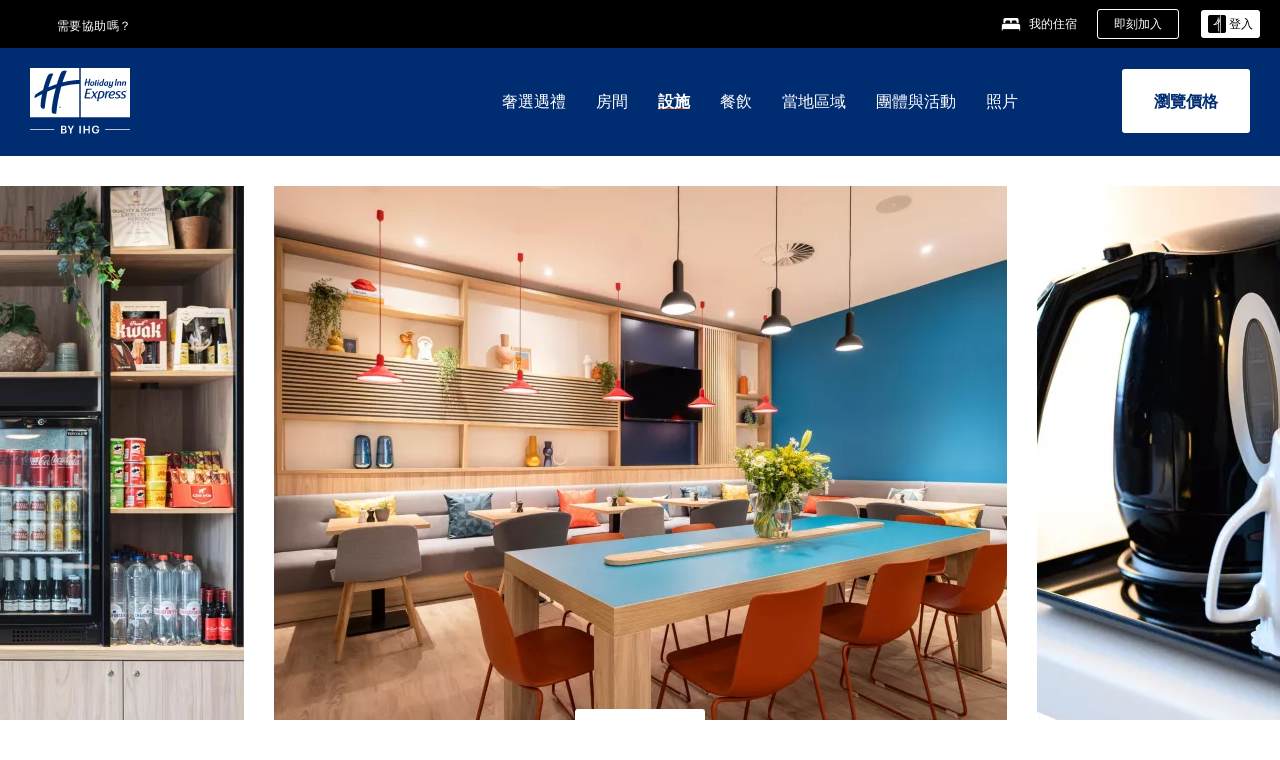

--- FILE ---
content_type: text/html; charset=utf-8
request_url: https://www.ihg.com/holidayinnexpress/hotels/tw/zh/antwerp/anrcc/hoteldetail/amenities
body_size: 19473
content:
<!DOCTYPE HTML><html lang="zh-TW" dir="ltr">

    <head>
    <meta charset="UTF-8" />
    <title>設施</title>
    
    
    <meta name="template" content="holiday-inn-express-amenities" />
    <meta name="viewport" content="width=device-width, initial-scale=1" />
    <script>var isPageServedFromAEM = true;</script>
	

    


 



    <meta charset="utf-8" /><meta http-equiv="X-UA-Compatible" content="IE=edge,chrome=1" /><meta name="viewport" content="width=device-width,initial-scale=1.0" /><!--[if lte IE 9]><link rel="stylesheet" href="//www.ihg.com/etc/clientlibs/static/uhf/vendor.2025121702.css"><link rel="stylesheet" href="//www.ihg.com/etc/clientlibs/static/uhf/global.2025121702.css"><link rel="stylesheet" href="//www.ihg.com/etc/clientlibs/static/uhf/brands-only/holidayinnexpress/zh_TW.2025121702.css"><link rel="stylesheet" href="//www.ihg.com/etc/clientlibs/static/uhf/global/rtl/ie9.min.2025121702.css"><![endif]-->


<link rel="preconnect" href="//maxcdn.bootstrapcdn.com" crossorigin="" />
<link rel="preconnect" href="https://digital.ihg.com" crossorigin="" />
<link rel="preconnect" href="//apis.ihg.com" />
<link rel="preconnect" href="//fonts.googleapis.com" crossorigin="" />
<link rel="preconnect" href="//maps.googleapis.com" crossorigin="" />
<link rel="preconnect" href="//maps.gstatic.com" crossorigin="" />
<link rel="preconnect" href="//maps.google.com" crossorigin="" />
<link rel="preconnect" href="//assets.adobedtm.com" crossorigin="" />



    <link rel="shortcut icon" type="image/x-icon" href="https://digital.ihg.com/is/image/ihg/app-web-chiclet-holidayinnexpress?fmt=png-alpha" />
    <link rel="apple-touch-icon" href="https://digital.ihg.com/is/image/ihg/app-web-chiclet-holidayinnexpress?fmt=png-alpha" />

    
	<meta property="og:url" content="https://www.ihg.com/holidayinnexpress/hotels/tw/zh/antwerp/anrcc/hoteldetail/amenities" />
	<meta property="og:type" content="website" />
	<meta property="og:image" content="https://digital.ihg.com/is/image/ihg/holiday-inn-express-antwerp-9640965188-2x1" />
	<meta property="og:title" />
	<meta property="og:description" />
	<meta property="og:site_name" content="IHG" />

	<meta name="twitter:card" content="summary_large_image" />
	<meta name="twitter:site" content="@IHG" />
	<meta name="twitter:title" />
	<meta name="twitter:description" />
	<meta name="twitter:creator" content="@holidayinnexpress" />
	<meta name="twitter:image:src" content="https://digital.ihg.com/is/image/ihg/holiday-inn-express-antwerp-9640965188-2x1" />
	<meta name="twitter:domain" content="ihg.com" />
    


    
    
        <meta name="apple-itunes-app" content="app-id=368217298" />
    
    <meta name="format-detection" content="telephone=no" />

    <link rel="canonical" href="https://www.ihg.com/holidayinnexpress/hotels/tw/zh/antwerp/anrcc/hoteldetail/amenities" />


 


<!-- when authored links are not available we use default logic -->


    <link rel="alternate" hreflang="de" href="https://www.ihg.com/holidayinnexpress/hotels/de/de/antwerp/anrcc/hoteldetail/amenities" class="sl_norewrite" />



    <link rel="alternate" hreflang="en-US" href="https://www.ihg.com/holidayinnexpress/hotels/us/en/antwerp/anrcc/hoteldetail/amenities" class="sl_norewrite" />



    <link rel="alternate" hreflang="ru" href="https://www.ihg.com/holidayinnexpress/hotels/ru/ru/antwerp/anrcc/hoteldetail/amenities" class="sl_norewrite" />



    <link rel="alternate" hreflang="ko" href="https://www.ihg.com/holidayinnexpress/hotels/kr/ko/antwerp/anrcc/hoteldetail/amenities" class="sl_norewrite" />



    <link rel="alternate" hreflang="pt" href="https://www.ihg.com/holidayinnexpress/hotels/pt/pt/antwerp/anrcc/hoteldetail/amenities" class="sl_norewrite" />



    <link rel="alternate" hreflang="zh-TW" href="https://www.ihg.com/holidayinnexpress/hotels/tw/zh/antwerp/anrcc/hoteldetail/amenities" class="sl_norewrite" />



    <link rel="alternate" hreflang="pt-BR" href="https://www.ihg.com/holidayinnexpress/hotels/br/pt/antwerp/anrcc/hoteldetail/amenities" class="sl_norewrite" />



    <link rel="alternate" hreflang="en" href="https://www.ihg.com/holidayinnexpress/hotels/us/en/antwerp/anrcc/hoteldetail/amenities" class="sl_norewrite" />



    <link rel="alternate" hreflang="it" href="https://www.ihg.com/holidayinnexpress/hotels/it/it/antwerp/anrcc/hoteldetail/amenities" class="sl_norewrite" />



    <link rel="alternate" hreflang="fr" href="https://www.ihg.com/holidayinnexpress/hotels/fr/fr/antwerp/anrcc/hoteldetail/amenities" class="sl_norewrite" />



    <link rel="alternate" hreflang="es-mx" href="https://www.ihg.com/holidayinnexpress/hotels/us/es/antwerp/anrcc/hoteldetail/amenities" class="sl_norewrite" />



    <link rel="alternate" hreflang="zh" href="https://www.ihg.com/holidayinnexpress/hotels/cn/zh/antwerp/anrcc/hoteldetail/amenities" class="sl_norewrite" />



    <link rel="alternate" hreflang="es" href="https://www.ihg.com/holidayinnexpress/hotels/es/es/antwerp/anrcc/hoteldetail/amenities" class="sl_norewrite" />



    <link rel="alternate" hreflang="ar" href="https://www.ihg.com/holidayinnexpress/hotels/ae/ar/antwerp/anrcc/hoteldetail/amenities" class="sl_norewrite" />



    <link rel="alternate" hreflang="th" href="https://www.ihg.com/holidayinnexpress/hotels/th/th/antwerp/anrcc/hoteldetail/amenities" class="sl_norewrite" />



    <link rel="alternate" hreflang="ja" href="https://www.ihg.com/holidayinnexpress/hotels/jp/ja/antwerp/anrcc/hoteldetail/amenities" class="sl_norewrite" />



    <link rel="alternate" hreflang="es-us" href="https://www.ihg.com/holidayinnexpress/hotels/us/es/antwerp/anrcc/hoteldetail/amenities" class="sl_norewrite" />



    <link rel="alternate" hreflang="id" href="https://www.ihg.com/holidayinnexpress/hotels/id/in/antwerp/anrcc/hoteldetail/amenities" class="sl_norewrite" />



    <link rel="alternate" hreflang="en-GB" href="https://www.ihg.com/holidayinnexpress/hotels/gb/en/antwerp/anrcc/hoteldetail/amenities" class="sl_norewrite" />



    <link rel="alternate" hreflang="nl" href="https://www.ihg.com/holidayinnexpress/hotels/nl/nl/antwerp/anrcc/hoteldetail/amenities" class="sl_norewrite" />



    <link rel="alternate" hreflang="tr" href="https://www.ihg.com/holidayinnexpress/hotels/tr/tr/antwerp/anrcc/hoteldetail/amenities" class="sl_norewrite" />




    



    <script type="text/javascript">
        var trackingJson =   {
              "akamaiCountryCode": null,
              "akamaiRegion": null,
              "akamaiSubRegion": null,
              "ihgSession": "",
              "subSection": "amenities",
              "pageidbrand": "ex_amenities",
              "hotelCode" : "anrcc",
              "categoryID": "ex_new/null/zh",
              "siteCountry" : "tw",
              "timeOfDayAttribute": null,
              "pcrNumber": null,
              "membershipStatus": null,
              "type": "hotel-information",
              "beFreeCookieCreationDate": null,
              "urlType": "",
              "loginType": "anonymous",
              "country": "",
              "iata": "",
              "controllerName": "amenities",
              "propertyCode" : "anrcc",
              "envName": null,
              "siteLanguage" : "zh",
              "brand": "ex_new",
              "language" : "zh",
              "city" : "Antwerp",
              "eID": null,
              "contentPage": null,
              "hotelCityStateCountryCode": "Antwerp, BE",
              "hotelBrand4Digit" : "HIEX",
              "hotelBrand" : "EX",
              "viewport": "large",
              "orientation": "landscape",
              "edwSellSource": "WEBWB",
              "isBot": "false",
              "jsonSource": "AEM",
              "siteEvent": "json_loaded",
              "pcrTravelType" : null,
              "reservation": {
                "propertyLat": "51.2194833",
                "propertyLong": "4.4154057",
                "siteLocale": "en_US",
                "ambassadorMember": "false",
                "karmaMember":"false",
                "concurProfile": "false"
              }
          }
    </script>








    <!--
    This section only works for the pages having hotelcode i.e., hoteldetail,limited time features templates etc.. !-->
    

    
        
        
    <script type="application/ld+json" class="sl_norewrite" id="jsonLdScript">
     {
        "@context" : "https://schema.org",
        "@type" : "Hotel",
        "name" : "Holiday Inn Express Antwerp - City Centre",
        "url" : "https://www.ihg.com/holidayinnexpress/hotels/tw/zh/antwerp/anrcc/hoteldetail/amenities",
        "logo" : "https://digital.ihg.com/is/image/ihg/jsonld_holidayinnexpress_logo",
        "image": "https://digital.ihg.com/is/image/ihg/holiday-inn-express-antwerp-9640965188-2x1",
        "telephone": "32-3-3695997",
        "email": "info@hiexacc.com",
        "description": "",
        "address": {
            "@type": "PostalAddress",
            "streetAddress": "Frankrijklei 4-6",
            "addressLocality": "Antwerp",
            "addressRegion": "",
            "postalCode": "2000",
            "addressCountry": "Belgium"
        },
        "geo": {
            "@type": "GeoCoordinates",
            "latitude": "51.2194833",
            "longitude": "4.4154057"
        },
         "checkinTime": "15:00",
         "checkoutTime": "11:00",
        "priceRange" : "$ - 通過IHG官方渠道預訂，尊享優惠價格保證。",
        "brand": {
            "@type" : "Brand",
            "name" : "Holiday Inn Express",
            "logo" : "https://digital.ihg.com/is/image/ihg/jsonld_holidayinnexpress_logo",
            "url" : "https://www.ihg.com/holidayinnexpress",
            "sameAs" : ["https://www.facebook.com/holidayinnexpress","https://x.com/holidayinnexpress","https://instagram.com/holidayinnexpress","https://www.youtube.com/holidayinnexpress"]
        },
        "parentOrganization": {
            "@type": "Organization",
            "name": "IHG Hotels & Resorts"
        }
        ,
		"amenityFeature": [
			{
			"@type":"LocationFeatureSpecification",
			"name":"Housekeeping",
			"value":"true"
			},
			{
			"@type":"LocationFeatureSpecification",
			"name":"Smoke-free Hotel",
			"value":"true"
			},
			{
			"@type":"LocationFeatureSpecification",
			"name":"Wi-fi",
			"value":"true"
			},
			{
			"@type":"LocationFeatureSpecification",
			"name":"Free breakfast",
			"value":"true"
			},
			{
			"@type":"LocationFeatureSpecification",
			"name":"Breakfast included",
			"value":"true"
			}
		]
     }
    </script>
    <script>
        const aggregateRating = {
            "@type": "AggregateRating",
            "ratingValue": "4,6",
            "bestRating": "5.0",
            "ratingCount": "92"
        };
        const aggregateValue = 92;
        const jsonLdScript = document.getElementById('jsonLdScript');
 		const currentJson = JSON.parse(jsonLdScript.textContent);
        if (aggregateValue !== undefined && aggregateValue !== null && aggregateValue > 0) {
   			currentJson.aggregateRating = aggregateRating;
 		}
        jsonLdScript.textContent = JSON.stringify(currentJson, null, 2);
    </script>


    



    
    
        
    

    
        

    







    <link rel="stylesheet" type="text/css" href="https://www.ihg.com/etc/clientlibs/static/uhf/brands/holidayinnexpress/tw/zh/uhf.min.2026011402.css" class="sl_norewrite" />
    
        
    
<link rel="stylesheet" href="https://www.ihg.com/etc.clientlibs/ihg-kernel/clientlibs/clientlib-base-brand.min.202601140001.css" type="text/css" />
<link rel="stylesheet" href="https://www.ihg.com/etc.clientlibs/ihg-kernel/clientlibs/clientlib-holidayinn-express.min.202601140001.css" type="text/css" />
<link rel="stylesheet" href="https://www.ihg.com/etc.clientlibs/ihg-kernel/clientlibs/clientlib-holidayinn-express/hotel.min.202601140001.css" type="text/css" />



    
    
        
    
<script src="/etc.clientlibs/ihg-kernel/clientlibs/clientlib-initial.min.202601140001.js"></script>



    


    

    

    

    






    
     
    

    

    
        
            <script src="https://assets.adobedtm.com/da3424fdbc19/cba4236ebe4a/launch-dccf471f969b.min.js"></script>
        
    
    

    
<meta http-equiv="Content-Language" content="zh-TW" />
<meta http-equiv="Content-Type" content="text/html; charset=utf-8" />
<meta property="og:locale" content="zh_TW" />
</head> 

  <body class="page basicpage cmp-navigation-dark-scheme  smartling-zh">
	
	  
		


<div>
    <div class="skip-content">
	<a href="#maincontent" class="skip-link">Skip To main content</a>
</div>
    
    
    
        
    
    
        <header id="uhf_headerWrapper" class="uhf_headerFooter sl_norewrite"><div class="uhf_header_utility_bar"><div id="svgSprites" style="display: none;">
    <svg xmls="http://www.w3.org/2000/svg" xmls:xlink="http://www.w3.org/1999/xlink"></svg></div>
<!-- Regent specific labels for Wallet form -->
<!-- (empty currentStyle.travelAdvisoryLink ) && -->
<input id="UHF_country" type="hidden" value="tw" />
		<input id="UHF_language" type="hidden" value="zh" />
		<input id="UHF_brand" type="hidden" value="ex" />

		<div class="darkenContent"></div>
		<div id="sessionTimeoutCounter" class="sessionWillExpire notificationBar">
			<div class="container">
				<div class="row">
					<div class="sessionWillExpireCol col-xs-12">
						<span class="sessionWillExpireText">
							<i class="expireWarningIcon fa fa-exclamation-triangle"></i> 由於沒有動作，您的作業階段將會於<span id="numMinutesLeft" class="minutes bold">5</span> <span id="minutesText">分</span>， <span id="numSecondsLeft" class="seconds bold">0</span> <span id="secondsText">秒</span>後到期。</span>
						<a id="staySignedInLink" class="sessionWillExpireLink" href="javascript:void(0);">保持登入</a>
					</div>
				</div>
			</div>
		</div>
		
		<div id="uhf_countryLanguagePushDown" hidden="true">
			<div id="uhf_countryLanguagePushDownContainer" class="container">
				<span data-uhf-clp="description">您目前正以不同的語言檢視此網站。 是否要將此設定為您的預設語言 </span>
				<span class="buttonContainer">
                    <button id="uhf_countryLanguagePushDown_yes" data-uhf-clp="pdYes" value="Yes">是</button>
                    <button id="uhf_langNotSupported_yes" data-uhf-clp="pdYes" value="Yes" hidden="true">是</button>
                    <button id="uhf_countryLanguagePushDown_no" data-uhf-clp="pdNo" value="No">NO</button>
                </span>
				<div class="subText" data-uhf-clp="subDescription">您可以使用頁麵頂端的選擇器在日後變更您的國家和語言設定。</div>
				<button id="uhf_countryLanguagePushDownClose" value="No"><i class="fa fa-times buttonClose"></i></button>
			</div>
		</div>

        <!-- UHF : START of Utility bar markup -->
			<div class="utilityNavWrapper visible-sm visible-md visible-lg">
			<div class="utilityNavContainer container">
				<div class="row">
					<div class="col-md-12 clearfix">
						<nav class="utilityNav">
							<ul class="utilityNav-list u-list clearfix">
								<li class="utilityNav-list-item u-list-item">
									<a class="utilityNav-link u-link nav-middle resDirectIcon-link" data-uhf-hook="resDirectNumber" data-uhf-hook-two="mobileResDirectLink" data-uhftrigger="nothing" data-no-replace="content" href="tel:18778343613" aria-label="Call holidayinnexpress"><i class="fa fa-phone" style="font-size: 1.3em; vertical-align: middle; padding-right: .3em;"></i></a><span class="utilityNav-link u-link nav-middle resDirectNum-link" data-uhf-hook="resDirectNumber"></span>
								</li>
								<li class="utilityNav-list-item u-list-item">
								<a class="utilityNav-link u-link nav-middle" target="blank" rel="nofollow" href="https://www.ihg.com/hotels/tw/zh/customer-care/" title="需要協助嗎？" aria-label="需要協助嗎？" data-slnm-ihg="NeedHelpHeaderLinkSID">需要協助嗎？</a>
									</li>
								<!--<li class="utilityNav-list-item u-list-item">
                                    <a class="utilityNav-link u-link nav-middle " href="https://www.ihg.com/content/tw/zh/customer-care/travel-advisory" title="旅遊諮詢" aria-label="旅遊諮詢" target="blank">旅遊諮詢</a>
								</li>-->

								<li class="utilityNav-resDir-item utilityNav-list-item u-list-item" data-uhf-hook="resDirectMessage" hidden="true">
									<span class="utilityNav-message utilityNav-link u-link nav-middle">每分鐘費用為 13p + 網路額外費用</span>
									<a href="javascript:void(0);" class="tooltipQuestion hasBlankPopover utilityNav-link nav-middle" tabindex="0" data-content="自英國撥打時請撥號碼 0871 (每分鐘費用為 13p)。採用標準網路費率。行動電話撥入費用將更高。" data-toggle="popover" data-placement="auto" data-trigger="focus" data-animation="true"><i class="fa fa-question-circle"></i></a>      						          						
								</li>
							</ul>
						</nav>
						<div class="logIn">
							<div class="utilityNav-list-item u-list-item">
								<a class="utilityNav-link language u-link nav-middle " id="uhfCountryLanguageLink" data-toggle="popover" data-placement="bottom" data-trigger="click" href="javascript:void(0);" aria-label="Select country and language">
									<div class="language-icon nav-middle" alt="語言圖示"></div>
									<span class="language-text nav-middle"></span>
									<i class="fa fa-angle-down nav-middle"></i>
								</a>
							</div>
							<div class="utilityNav-list-item u-list-item my-stay">
									<a class="utilityNav-link my-stay-link nav-middle " href="https://www.ihg.com/hotels/tw/zh/stay-mgmt/ManageYourStay" data-original-title="" title="我的住宿" aria-label="我的住宿" style="display: block;">
										<img class="my-stays-icon nav-middle" alt="" src="https://digital.ihg.com/is/image/ihg/Stays?fmt=png-alpha" /><span class="my-stays-text nav-middle">我的住宿</span>
									</a>
								</div>								
							<div class="logIn-anonymous logIn-State">
                        	    <a class="logIn-link login-join" href="https://www.ihg.com/rewardsclub/tw/zh/join" data-uhf-hook="joinRewardsClub" title="即刻加入" aria-label="即刻加入"><span>即刻加入</span></a>
                                <a class="logIn-link login-signin" data-uhf-si="hub" data-uhf-hook="signInToggle" href="javascript:void(0);" data-slnm-ihg="SignInAnonymous" title="登入" aria-label="登入">
                                <div class="login-signin-icon"></div>
								<span>登入</span></a>
                            </div>
                            <div class="logIn-implicit logIn-State">
                                <a class="logIn-link login-join" href="https://www.ihg.com/rewardsclub/tw/zh/join" title="即刻加入" aria-label="即刻加入"><span>即刻加入</span></a>
                                <a class="logIn-link logIn-block login-signin" data-uhf-hook="signInToggle" href="javascript:void(0);" aria-label="登入">
                                <div class="login-signin-icon"></div>
                                <span>登入</span>				
                                	<div style="display: none;"><span data-slnm-ihg="SignInImplicit">登入</span></div>
                                    <div style="display: none;"><span class="user-first-name" data-slnm-ihg="UserFirstNameImplicit">用戶名</span></div>
                                </a>
                            </div>
                            <div class="logIn-explicit logIn-State">
                            	<a class="logIn-link logOut login-signout" data-uhf-rememberme="cookie" href="javascript:void(0);" data-slnm-ihg="SignOut" aria-label="登出">登出</a>
                                <a class="logIn-link logIn-block login-signin" href="https://www.ihg.com/rewardsclub/tw/zh/account-mgmt/home">
									<div class="login-signin-icon"></div>                                    
                                    <div><span class="user-first-name" data-slnm-ihg="UserFirstNameExplicit">用戶名</span></div>
									<span>· </span>                                    
                                    <div class="user-points-text"><span class="user-points" data-slnm-ihg="UserPointsExplicit">用戶積分</span>積分</div>
                                </a>                                
                            </div>
                            <!--/
							<a class="logIn-link logIn-link-logo" data-uhf-hook="walletToggle" href="javascript:void(0);" aria-label="IHG One Rewards">
							    <svg role="img" class="logIn-logo rewardsClubLogo">
                                    <use xlink:href="#svgsprite-logos-onerewards-tw">
                                        <title id="title-logos-onerewards">IHG® Rewards Club 優悅會</title>
                                        <desc id="desc-logos-onerewards">IHG® Rewards Club 優悅會</desc>
                                    </use>
                                </svg>
                            </a>/-->
						</div>
					</div>
				</div>
			</div>
		</div>

 		<!-- UHF : moved hamburger menu to brand nav jsp from here -->
      </div>
<div id="sessionTimeoutCounter" class="error_message sessionWillExpire notificationBar" style="display: none !important">
	<div class="container">
		<div class="row">
			<div class="errorSessiontTimeOut sessionWillExpireCol col-xs-12">
				<span class="sessionWillExpireText">
				<i class="expireWarningIcon fa fa-exclamation-triangle"></i> 您的作業階段已經過期。請<span data-uhf-hook="signInToggle"> <a href="javascript:void(0);"> 登入 </a> </span>您的個人資料</span></div>
		</div>
	</div>
</div>

<div class="login_modal_background">
</div>
<div class="login_modal">
    <div class="login_modal_container" style="display:none">
        <div class="login_modal_content">
            <div class="login_modal_header">
               <button class="login_modal_close" aria-label="Close"></button>
            </div>
            <div id="gigyaLoginModalScreen" class="login_modal_body" data-gigya-global-key="4_jpzahMO4CBnl9Elopzfr0A" role="dialog" aria-label="Sign In">
            </div>
        </div>
    </div>
</div>        <!-- UHF : START of Brand navigation bar markup -->
<!-- START : Only UBE Brand Nav -->                         
                  <!-- UHF : START of Hamburger menu -->
<div data-uhf-brandname="holidayinnexpress" class="mobileNavManuWrapper hidden-sm hidden-md hidden-lg hidden-xl wrapper-UBE bn-holidayinnexpress">
	<div class="mobileNavMenuContainer container">
		<div class="row">
			<div class="brandLogo">
			
					<a class="brandLogo-link" href="https://www.ihg.com/holidayinnexpress/hotels/tw/zh/reservation" title="智選假日飯店">
									<img class="brandLogo-image" alt="智選假日飯店" src="//digital.ihg.com/is/image/ihg/holiday-inn-express_new_zh_tw-web?fmt=png-alpha" />
								</a>													
							</div>
				<div class="mobileNav ">
					<a class="mobileNav-link menuCTA" href="javascript:void(0);">
						<img class="fa fa-bars fa-2x" src="//digital.ihg.com//is/image/ihg/xsvp-hamburger-nav-white?fmt=png-alpha" alt="Menu" style="width:20px" />
					</a>
				</div>
				<div class="logIn login-mobile-holidayinnexpress logIn-mobile hotel-detail">
	                <!--/*
	                        <a class="logIn-link logIn-link-logo" data-uhf-hook="walletToggle" href="javascript:void(0);">
								<svg class="logIn-logo rewardsClubLogo">
                                             <image href="https://digital.ihg.com/is/content/ihg/logos-onerewards" class="logIn-logo rewardsClubLogo">
                                                 <title id="title-logos-onerewards">IHG® Rewards Club 優悅會</title>
                                                 <desc id="desc-logos-onerewards">IHG® Rewards Club 優悅會</desc>
                                             </image>
                                        </svg>
									</a>
	                        */-->
	                        <div class="logIn-anonymous logIn-State">
	                            <a class="logIn-link logIn-link-signIn" data-uhf-si="not6c" data-uhf-hook="signInToggle" href="javascript:void(0);" data-slnm-ihg="SignInAnonymousUbe" title="登入 / 加入"><div class="login-signin-mobile-icon"></div>登入 / 加入</a>
								<!-- <span class="logIn-slash-symbol">/</span>
								<a class="logIn-link logIn-link-join" href="https://www.ihg.com/rewardsclub/tw/zh/join" title="加入">加入</a> -->
	                        </div>
	                        <div class="logIn-State logIn-implicit">
	                        	<a class="logIn-link logIn-link-signIn" data-uhf-hook="signInToggle" href="javascript:void(0);" data-slnm-ihg="SignInImplicitUbe" title="登入 / 加入"><div class="login-signin-mobile-icon"></div>登入 / 加入</a>
								<!-- <span class="logIn-slash-symbol">/</span>
								<a class="logIn-link logIn-link-join" href="https://www.ihg.com/rewardsclub/tw/zh/join" title="加入">加入</a> -->
	                        </div>	                        
							<div class="logIn-explicit logIn-State">
	                            <a class="logIn-link logIn-block" href="https://www.ihg.com/rewardsclub/tw/zh/account-mgmt/home">
	                                <div class="first-name-container"><span class="login-signin-mobile-icon"></span><span class="user-first-name" data-slnm-ihg="UserFirstNameExplicitXsvpUbe">用戶名</span></div>
	                                <div style="display: none;"><span class="user-points" data-slnm-ihg="UserPointsExplicitXsvpUbe">用戶積分</span>積分</div>
	                            </a>
	                        </div>
	                    </div>
				<div class="mobileNav ">
					<a class="mobileNav-link mobileResDirectNumber" href="tel:18778343613" data-uhf-hook="resDirectNumber" data-uhf-hook-two="mobileResDirectLink" data-uhftrigger="0871Disc" data-no-replace="content"></a>
				</div>
	</div>
	<div class="row">
		<div class="mobileNavListBase hidden-sm hidden-md hidden-lg hidden-xl clearfix">
			<div class="mobileNavContainer">
			<div class="mobileNavInner mobileNav-hidden">
			<div class="mobileNavMenu">
			<!-- START : Hamburger : Mobile Brand nav menu -->
				<ul class="mobileNavMenu-list list-unstyled">
					<li class="mobileNavHeading">
                        <a class="mobileNavLink" href="javascript:void(0);">智選假日飯店</a>
                        <ul class="mobileNavMenu-subList list-unstyled uhfmobilebrandnav">
                            <li data-uhf-brandid="" class="mobileNavMenu-list-item">
		                                     <a class="mobileNavLink site-int-link " data-uhf-hook="walletToggle" href="https://www.ihg.com/holidayinnexpress/destinations/tw/zh/explore">目的地</a>
		                                 </li>
									<li data-uhf-brandid="" class="mobileNavMenu-list-item">
		                                     <a class="mobileNavLink site-int-link " data-uhf-hook="walletToggle" href="https://www.ihg.com/holidayinnexpress/content/tw/zh/exp/main">我們的品牌</a>
		                                 </li>
									<li data-uhf-brandid="" class="mobileNavMenu-list-item">
		                                     <a class="mobileNavLink site-int-link " data-uhf-hook="walletToggle" href="https://www.ihg.com/holidayinnexpress/content/tw/zh/deals/hotel-offers">臻選禮遇</a>
		                                 </li>
									<li data-uhf-brandid="" class="mobileNavMenu-list-item">
		                                     <a class="mobileNavLink site-int-link " data-uhf-hook="walletToggle" href="https://www.ihg.com/holidayinnexpress/content/tw/zh/support/meetings">團體與活動</a>
		                                 </li>
									<li data-uhf-brandid="" class="mobileNavMenu-list-item">
		                                     <a class="mobileNavLink site-int-link " data-uhf-hook="walletToggle" href="https://www.ihg.com/rewardsclub/content/tw/zh/home#scmisc=nav_home_6c" target="_blank">IHG® 優悅會</a>
		                                 </li>
									</ul>
					</li>
					<!-- END : Hamburger : Mobile Brand nav menu -->
					<!-- START : Hamburger : Mobile Hotel Details nav menu -->
						<li class="mobileNavHeading hotelDetail">
								<a class="mobileNavLink" href="javascript:void(0);">智選假日飯店詳細資訊 </a>
								
								<ul class="mobileNavMenu-subList list-unstyled uhfmobilebrandnav">
									</ul>
							</li>
						<!-- END : Hamburger : Mobile Hotel Details nav menu -->			
				</ul>							
				<ul class="mobileNavMenu-list list-unstyled">
					<li>
						<ul class="mobileNavMenu-subList list-unstyled uhftravel-cc">
							<li class="mobileNavMenu-list-item">
		                                 <a class="mobileNavLink site-int-link rc signIn" data-uhf-si="not6c" data-uhf-hook="walletToggle" href="javascript:void(0);">登入</a>
										 <!-- <a class="mobileNavLink site-int-link rc join" data-uhf-hook="walletToggle" href="https://www.ihg.com/rewardsclub/tw/zh/join" title="加入">加入</a>		                                  -->
		                            </li>
		                            <li class="mobileNavMenu-list-item">
                                         <a class="mobileNavLink site-int-link rc join" data-uhf-si="not6c" data-uhf-hook="walletToggle" href="https://www.ihg.com/rewardsclub/tw/zh/join">即刻加入</a>
                                    </li>
		                            <li class="mobileNavMenu-list-item">
			                                  <a class="mobileNavLink site-int-link rc myAccount" data-uhf-hook="walletToggle" href="javascript:void(0)">我的帳戶</a>
			                             </li>
		                             <li class="mobileNavMenu-list-item">
								<a class="mobileNavLink" href="https://www.ihg.com/hotels/tw/zh/stay-mgmt/ManageYourStay" title="我的住宿">我的住宿</a>
							</li>							
							<li class="mobileNavMenu-list-item">
								<a class="mobileNavLink target=" blank="" href="https://www.ihg.com/hotels/tw/zh/customer-care/" title="需要協助嗎？" data-slnm-ihg="NeedHelpHamburguerLinkSID">需要協助嗎？</a>
							</li>
							<!--
							<li class="mobileNavMenu-list-item">
								<a class="mobileNavLink" href="https://www.ihg.com/content/tw/zh/customer-care/travel-advisory" title="旅遊諮詢">旅遊諮詢</a>
							</li>-->											
							<li class="mobileNavMenu-list-item">
								<a class="mobileNavLink" href="https://www.ihg.com/holidayinnexpress/hotels/tw/zh/stay-mgmt/ManageYourStay" title="管理預訂">管理預訂</a>
							</li>
                            <li class="mobileNavMenu-list-item">
	                             	<a class="mobileNavLink site-int-link rc signOut" data-uhf-hook="walletToggle" href="#">登出</a>
	                         </li>
						</ul>						
						
					</li>
				</ul>
			</div>
			<div class="mobileNavCL">
				<a class="language " id="uhfCountryLanguageMobileLink" href="javascript:void(0);"><span class="language-icon" alt="語言圖示"></span><span class="language-text"></span> <i class="fa fa-angle-down"></i></a>
                         <div id="uhfCountryLanguageMobileContainer" class="">
                     <!-- UHF country/language markup -->
                             <div id="uhfLocale">
                                 <div id="uhfLocaleSelection">
                                     <form id="uhfLocaleSelectionForm" method="post" action="">
                                         <div id="uhfCountrySelectionContainer">
                                             <label for="uhfCountrySelection">國家/地區</label>
                                             <select id="uhfCountrySelection"></select>
                                         </div>
                                         <div id="uhfLanguagesSelectionContainer">
                                             <label for="uhfLanguageSelection">語言</label>
                                             <select id="uhfLanguageSelection"></select>
                                         </div>
                                         <a href="javascript:void(0);" id="uhfCountryLanguageCTA" aria-label="Buttons for Save and Close of language selection pop-up" tabindex="-1">
                                             <button type="button" class="buttonSave" role="button" aria-label="Save Language Selection Change">儲存</button>
                                             <i class="fa fa-times" role="button" aria-label="Close Language Selection" tabindex="0"></i>
                                         </a>
                                     </form>
                                     <div id="uhfCountryLanguageImageContainer"></div>
                                 </div>
                             </div>
                     <!--  end of country language  -->
                          </div>
				</div>
				</div>
				</div>
			</div>
		</div>
	</div>
</div>
<!-- UHF : END of Hamburger menu -->


<!-- START of desktop hotel details nav -->
		<div class="brandLogoNavWrapper visible-sm visible-md visible-lg uhf-walletPushOver primary-nav wrapper-UBE" id="primary-nav">
			<div class="brandLogoNavContainer container">
				<div class="row">
					<div class="col-md-12 clearfix">
						<div class="brandLogo">
							<a class="brandLogo-link" href="https://www.ihg.com/holidayinnexpress/hotels/tw/zh/reservation" title="智選假日飯店">
											<img class="brandLogo-image" alt="智選假日飯店" src="//digital.ihg.com/is/image/ihg/holiday-inn-express_new_zh_tw-web?fmt=png-alpha" />
										</a>																							
									</div>
						<div class="brandNavContainer visible-sm visible-md visible-lg">
							<nav class="brandNav">
								<ul class="brandNav-list u-list clearfix">
									</ul>
								<a class="booknow" href="#"><span>即刻預訂</span></a>
								</nav>
						</div>
					</div>
				</div>
			</div>
		</div>
		<!-- UHF : END of desktop hotel details nav -->
	<!-- END : Only UBE Brand Nav -->
               <!-- UHF : END of Brand navigation bar markup --></header><div id="applicationWrapper" class="uhf-walletPushOver">
    
    


    

    

    

    

    
    <input type="hidden" id="guestapi-url" value="/guestapi/v1" name="guestapi" />
    <input type="hidden" id="brand-name" value="holidayinnexpress" name="brandname" />
    <input type="hidden" id="host-name" value="" name="host-name" />

    <input type="hidden" id="locale" value="zh_TW" name="locale" />
    <input type="hidden" id="brandcode" value="ex" name="brandcode" />

    <input type="hidden" id="country-code" value="tw" name="country" />
    <input type="hidden" id="language-code" value="zh_TW" name="language-code" />
    <input type="hidden" id="localeZone" value="EST" name="localeZone" />

    <input type="hidden" id="rewardsclub" value="rewardsclub" name="rewardsclub" />
    <input type="hidden" id="hotelCode" value="anrcc" name="hotelCode" />
    <input type="hidden" id="rewards" value="rewards" name="rewards" />
    <input type="hidden" id="wallet-tpiurl" value="https://www.ihg.com" name="tpiurl" />
    <input type="hidden" id="wallet-guestinfo" value="/gs-json/ssoWalletInfo" name="wallet-guestinfo" />
    <input type="hidden" id="wallet-activities" value="/gs-json/walletActivities" name="wallet-activities" />
    <input type="hidden" id="wallet-signout" value="/gs-json/sso/signOut?rememberMe=" name="wallet-signout" />
    <input type="hidden" id="wallet-rewardsclub" value="https://www.ihg.com" name="wallet-rewardsclub" />


	<input type="hidden" id="hotelcountrycode" value="BE" name="hotelcountrycode" />




    <div class="root responsivegrid">


<div class="aem-Grid aem-Grid--12 aem-Grid--default--12 ">
    
    <div class="responsivegrid aem-GridColumn aem-GridColumn--default--12">


<div class="aem-Grid aem-Grid--12 aem-Grid--default--12 ">
    
    <div class="experiencefragment aem-GridColumn aem-GridColumn--default--12">
<div class="cmp-experiencefragment" id="hotel-header">
<div class="xf-content-height">
    


<div class="aem-Grid aem-Grid--12 aem-Grid--default--12 ">
    
    <div class="responsivegrid aem-GridColumn aem-GridColumn--default--12">


<div class="aem-Grid aem-Grid--12 aem-Grid--default--12 ">
    
    <div class="container responsivegrid aem-GridColumn aem-GridColumn--default--12">
    <span class="noffers" data-error-keyword1="目前暫時沒有任何優惠活動。" data-error-keyword2="請稍後再登入！" data-alert="https://digital.ihg.com/is/content/ihg/icon-outline-alert">
    </span>
    
    
    
    <div id="xf-primary-nav" class="cmp-container ">
        
        
        <div class="image"><div data-cmp-is="image" class="cmp-image" itemscope="" itemtype="https://schema.org/ImageObject">
    
    

    
        <a class="cmp-image__link" href="//www.ihg.com/holidayinnexpress/hotels/tw/zh/antwerp/anrcc/hoteldetail" target="_self">
            <picture class="cmp-image__image">
                
                
                    <source media="(max-width:991px)" srcset="https://digital.ihg.com/is/image/ihg/holiday-inn-express_new_lkp_d_r_rgb_rev-web?fmt=png-alpha" alt="標誌"></source>
                    <img loading="lazy" src="https://digital.ihg.com/is/content/ihg/logo-hiex-white" alt="標誌" />
                
            </picture>
        </a>
        
        
    
</div>
</div>
<div class="navigation cmp-navigation-lvp--hover-border-color--orange cmp-navigation-svp--hover-border-color--orange">





    <nav class="cmp-navigation" role="navigation" itemscope="" itemtype="http://schema.org/SiteNavigationElement" aria-label="IHG Header Navigation">
    <ul class="cmp-navigation__group" aria-label="IHG Header navigation">
        
            
    <li class="cmp-navigation__item cmp-navigation__item--level-0">
        
    <a href="//www.ihg.com/holidayinnexpress/hotels/tw/zh/antwerp/anrcc/hoteldetail/hotel-offers" title="奢選遇禮" class="cmp-navigation__item-link">奢選遇禮</a>

        
    </li>

        
            
    <li class="cmp-navigation__item cmp-navigation__item--level-0">
        
    <a href="//www.ihg.com/holidayinnexpress/hotels/tw/zh/antwerp/anrcc/hoteldetail/rooms" title="房間" class="cmp-navigation__item-link">房間</a>

        
    </li>

        
            
    <li class="cmp-navigation__item cmp-navigation__item--level-0 cmp-navigation__item--active">
        
    <a href="//www.ihg.com/holidayinnexpress/hotels/tw/zh/antwerp/anrcc/hoteldetail/amenities" title="設施" aria-current="page" class="cmp-navigation__item-link">設施</a>

        
    </li>

        
            
    <li class="cmp-navigation__item cmp-navigation__item--level-0">
        
    <a href="//www.ihg.com/holidayinnexpress/hotels/tw/zh/antwerp/anrcc/hoteldetail/dining" title="餐飲" class="cmp-navigation__item-link">餐飲</a>

        
    </li>

        
            
    <li class="cmp-navigation__item cmp-navigation__item--level-0">
        
    <a href="//www.ihg.com/holidayinnexpress/hotels/tw/zh/antwerp/anrcc/hoteldetail/local-guide-whats-nearby" title="當地區域" class="cmp-navigation__item-link">當地區域</a>

        
    </li>

        
            
    <li class="cmp-navigation__item cmp-navigation__item--level-0">
        
    <a href="//www.ihg.com/holidayinnexpress/hotels/tw/zh/antwerp/anrcc/hoteldetail/events-facilities" title="團體與活動" class="cmp-navigation__item-link">團體與活動</a>

        
    </li>

        
            
    <li class="cmp-navigation__item cmp-navigation__item--level-0">
        
    <a href="//www.ihg.com/holidayinnexpress/hotels/tw/zh/antwerp/anrcc/hoteldetail/gallery" title="照片" class="cmp-navigation__item-link">照片</a>

        
    </li>

        
        
    </ul>
</nav>





    

</div>
<div class="calltoaction button cmp-button--primary-light">
    



	
        <div class="cmp-button-wrapper nav-booknowbutton" data-component-xfbooknow="true">
            
            
            <a class="cmp-button" href="javascript:void(0);" target="_self" aria-label="View prices">
                <img class="convert-to-svg" src="https://digital.ihg.com/is/content/ihg/ruby-highlight-button-flexible?fmt=svg" alt="Button Image" hidden="" />
                <span class="cmp-button__text">瀏覽價格</span>
            </a>
        </div>
	

</div>

        
    </div>
    
    <style>
		#xf-primary-nav. > :nth-child(2){
	    left:0px;
	    top:0px;
	    right:0px;
	    bottom:0px;
		}
	</style>


</div>

    
</div>
</div>

    
</div>

</div></div>
    
    

</div>

    
</div>
</div>
<div class="responsivegrid aem-GridColumn aem-GridColumn--default--12">


<div class="aem-Grid aem-Grid--12 aem-Grid--default--12 ">
    
    <div class="experiencefragment aem-GridColumn aem-GridColumn--default--12">
<div class="cmp-experiencefragment">
<div class="xf-content-height">
    


<div class="aem-Grid aem-Grid--12 aem-Grid--default--12 ">
    
    <div class="container responsivegrid cmp-container--max-width-medium aem-GridColumn aem-GridColumn--default--12">
    <span class="noffers" data-error-keyword1="目前暫時沒有任何優惠活動。" data-error-keyword2="請稍後再登入！" data-alert="https://digital.ihg.com/is/content/ihg/icon-outline-alert">
    </span>
    
    <div id="hdbooking" class="cmp-container ">
        
        


<div class="aem-Grid aem-Grid--12 aem-Grid--default--12 ">
    
    <div class="bookingcomponent aem-GridColumn aem-GridColumn--default--12">













    


    <div class="booking-component" data-component-booking="data-component-booking" style="display: none;">

        
            
            
            
            

                
                
                    
	
    
	
    
<link rel="stylesheet" href="https://www.ihg.com/etc.clientlibs/ihg-kernel/clientlibs/clientlib-holidayinn-express/_external-components/booking.min.202510080001.css" type="text/css" />





<!-- This fragment is used with Kernel booking component styles-->

<script>
try {
	var link = document.createElement('link');
	link.rel = "stylesheet";
	var page_data_country = document.getElementById('UHF_country');
    var page_data_language = document.getElementById('UHF_language');
    if(page_data_country == null || page_data_country == undefined || page_data_country == '') {
    	page_data_country = "us";
    } else {
		page_data_country = page_data_country.value;
    }
    if(page_data_language == null || page_data_language == undefined || page_data_language == '') {
    	page_data_language = "en";
    } else {
		page_data_language = page_data_language.value;
    }
    var cssURL = "https://www.ihg.com/resources/country_token/language_token/booking-component/v3.9.1/styles.css";
	cssURL = cssURL.replace("country_token",page_data_country);
    cssURL = cssURL.replace("language_token",page_data_language);
    link.href = cssURL;
    var currentScriptTag = document.currentScript;
    currentScriptTag.parentElement.appendChild(link);
} catch (e) {
    console.error('Error in Kernel booking component styles', e);
}
</script>

                
            
            
        

        <ihg-booking-component></ihg-booking-component>

        <script type="text/javascript">
            (function () {
                function characterDecode(html) {
                    var textstring = document.createElement('textarea');
                    textstring.innerHTML = html;
                    return textstring.value;
                }

                try {

                    var aemBehaviorConfig = JSON.parse(/*<sl:translate_json>*/'{"sl_translate":"buttonText","search":{"chainCode":"ex","localeCode":"zh\u002DTW","behavior":"OPEN","brands":[],"amenities":[],"authorList":[],"hotelCode":"anrcc","buttonText":"瀏覽價格","manageReservationsLink":true,"campaign":{"bookingWindow":0,"highlightPreferredRateResults":false,"additionalRates":[]},"filterResults":{"by":"NONE","includeBrands":[],"includeLocations":[],"includeHotels":[]},"advanced":{"isCollapsed":true},"destination":{"hotelCode":"anrcc","isHidden":true},"dates":{"disabledWeekdays":[],"maxStay":99,"isHidden":false,"checkIn":{},"checkOut":{}},"adults":{"default":1,"min":1,"max":20,"isReadOnly":false},"children":{"default":0,"min":0,"max":20,"isReadOnly":false},"rooms":{"Rooms":"Rooms","default":1,"min":1,"max":9,"isReadOnly":false},"rates":{"isHidden":false,"hideDefaultRates":true,"selectedRate":"","additionalRates":[],"displayPriceInPointsAndCash":false},"corporateId":{"isHidden":false,"default":""},"iata":{"isHidden":false,"default":""},"groupCode":{"isHidden":true,"default":""}},"marketingContent":{"innerHtml":"","isHidden":false}}'/*</sl:translate_json>*/) || undefined,
                        // the need to keep the hotelname is priority when dealing with Hotel Detail pages
                        // removal of this code should be avoided unless app is handling appropriately
                        hotelname = document.querySelector('#hotelName') || document.querySelector('#hotelname'),
                        hotelNameFallback = hotelname ? hotelname.value : '';

                    if (aemBehaviorConfig.search.destination.title != "" && aemBehaviorConfig.search.destination.title != undefined) {
                        aemBehaviorConfig.search.destination.title = characterDecode(aemBehaviorConfig.search.destination.title);
                    } else {
                        aemBehaviorConfig.search.destination.title = characterDecode(hotelNameFallback);
                    }

                    window["BehaviorConfig"] = {behaviorConfig: aemBehaviorConfig};

                    window.getBehaviorConfig = function () {
                        return aemBehaviorConfig
                    };

                } catch (errormsg) {
                    console.error('error loading aem-booking-kernal: ', errormsg);
                }
            })();
        </script>
        
        
            <!-- This fragment is used with Kernel booking component scripts-->

<script>
try {
	// START of NEW BCS CODE change
        const brandCode = document.getElementById("brandcode").value;
        const stringsToCheck = ["sn", "in", "hi", "ex", "vn", "rn", "cw", "rs", "nu", "rd", "ic", "cv", "se", "gr", "ib", "cp", "kd", "6c","va","vx","nd","sb","lx","we","ki","ge"];
        const newBooking = stringsToCheck.some(str => brandCode.includes(str));
        if (newBooking) {
            window.BehaviorConfig.behaviorConfig.search["showNewBookingComponent"] = true;
          	window.BehaviorConfig.behaviorConfig.search["shouldUseMultiRoomBooking"] = true;
            var bcs = document.querySelector(".booking-component") ? document.querySelector(".booking-component") : ""
            if (bcs !== "") {
                bcs.classList.add("supress-styles");
            }
        }
    // END of NEW BCS CODE change
	var script = document.createElement('script');
	script.type = "text/javascript";
	var page_data_country = document.getElementById('UHF_country');
    var page_data_language = document.getElementById('UHF_language');
    if(page_data_country == null || page_data_country == undefined || page_data_country == '') {
    	page_data_country = "us";
    } else {
		page_data_country = page_data_country.value;
    }
    if(page_data_language == null || page_data_language == undefined || page_data_language == '') {
    	page_data_language = "en";
    } else {
		page_data_language = page_data_language.value;
    }
    var jsURL = "https://www.ihg.com/resources/country_token/language_token/booking-component/v3.9.1/ihg-booking-component.js";
    jsURL = jsURL.replace("country_token",page_data_country);
    jsURL = jsURL.replace("language_token",page_data_language);
    script.src = jsURL;
    var currentScriptTag = document.currentScript;
    currentScriptTag.parentElement.appendChild(script);
} catch (e) {
    console.error('Error in Kernel booking component scripts', e);
}
</script>

        
        
    </div>

    <div class="ihg-bookingclient-footer" style="display: none;">
        
        <div class="bookingclient-footer" id="bookingclient-footer">查看價格</div>
    </div>
    
    
<script src="/etc.clientlibs/clientlibs/granite/jquery.min.202512030001.js"></script>
<script src="/etc.clientlibs/clientlibs/granite/utils.min.202512030001.js"></script>
<script src="/etc.clientlibs/clientlibs/granite/jquery/granite.min.202512030001.js"></script>
<script src="/etc.clientlibs/foundation/clientlibs/jquery.min.202512030001.js"></script>
<script src="/etc.clientlibs/ihg-kernel/clientlibs/clientlib-holidayinn-express/_external-components/booking.min.202512030001.js"></script>








</div>

    
</div>

    </div>
    <style>
		#hdbooking. > .aem-Grid > :nth-child(2){
	    left:0px;
	    top:0px;
	    right:0px;
	    bottom:0px;
		}
	</style>

    

</div>
<div class="container responsivegrid aem-GridColumn aem-GridColumn--default--12">
    <span class="noffers" data-error-keyword1="目前暫時沒有任何優惠活動。" data-error-keyword2="請稍後再登入！" data-alert="https://digital.ihg.com/is/content/ihg/icon-outline-alert">
    </span>
    
    <div id="uuid410926653" class="cmp-container ">
        
        


<div class="aem-Grid aem-Grid--12 aem-Grid--default--12 ">
    
    <div class="spacer cmp-spacer--medium no-spacer-in-svp aem-GridColumn aem-GridColumn--default--12"><div class="cmp-spacer"></div>

    

</div>
<div class="gallery aem-GridColumn aem-GridColumn--default--12">








<div class="cmp-gallery">
    
    

    

    
    
        
        <div class="cmp-carousel cmp-carousel--center-extended-svp-variation cmp-carousel--center--extended--mode cmp-carousel--show-slide-counter" role="group" aria-roledescription="carousel" data-component-carousel="">
            <div class="cmp-carousel__content">
                <div class="cmp-carousel__item" role="tabpanel" aria-label="Slide 1 of 4" data-cmp-hook-carousel="item">
                    
    <div class="image">
        <div data-cmp-is="image" class="cmp-image slide-index1" itemscope="" itemtype="https://schema.org/ImageObject">
            
            
                
                    <picture class="cmp-image__image">
                        <source media="(min-width: 768px)" srcset="https://digital.ihg.com/is/image/ihg/holiday-inn-express-antwerp-8712052528-4x3?wid=733"></source>
                        <source media="(max-width: 767px)" srcset="https://digital.ihg.com/is/image/ihg/holiday-inn-express-antwerp-8712052528-4x3?wid=733"></source>
                        <img alt="Wake up in good spirits in the colourful breakfast room." />
                    </picture>
                
                
            
            
            

        </div>
    </div>

                </div>
<div class="cmp-carousel__item" role="tabpanel" aria-label="Slide 2 of 4" data-cmp-hook-carousel="item">
                    
    <div class="image">
        <div data-cmp-is="image" class="cmp-image slide-index2" itemscope="" itemtype="https://schema.org/ImageObject">
            
            
                
                    <picture class="cmp-image__image">
                        <source media="(min-width: 768px)" srcset="https://digital.ihg.com/is/image/ihg/holiday-inn-express-antwerp-8835609013-4x3?wid=733"></source>
                        <source media="(max-width: 767px)" srcset="https://digital.ihg.com/is/image/ihg/holiday-inn-express-antwerp-8835609013-4x3?wid=733"></source>
                        <img loading="lazy" alt="Take some quiet time with the coffee and tea facilities" />
                    </picture>
                
                
            
            
            

        </div>
    </div>

                </div>
<div class="cmp-carousel__item" role="tabpanel" aria-label="Slide 3 of 4" data-cmp-hook-carousel="item">
                    
    <div class="image">
        <div data-cmp-is="image" class="cmp-image slide-index3" itemscope="" itemtype="https://schema.org/ImageObject">
            
            
                
                    <picture class="cmp-image__image">
                        <source media="(min-width: 768px)" srcset="https://digital.ihg.com/is/image/ihg/holiday-inn-express-antwerp-8893611389-4x3?wid=733"></source>
                        <source media="(max-width: 767px)" srcset="https://digital.ihg.com/is/image/ihg/holiday-inn-express-antwerp-8893611389-4x3?wid=733"></source>
                        <img loading="lazy" alt="The fresh and bright corridor to the rooms." />
                    </picture>
                
                
            
            
            

        </div>
    </div>

                </div>
<div class="cmp-carousel__item" role="tabpanel" aria-label="Slide 4 of 4" data-cmp-hook-carousel="item">
                    
    <div class="image">
        <div data-cmp-is="image" class="cmp-image slide-index4" itemscope="" itemtype="https://schema.org/ImageObject">
            
            
                
                    <picture class="cmp-image__image">
                        <source media="(min-width: 768px)" srcset="https://digital.ihg.com/is/image/ihg/holiday-inn-express-antwerp-9640965496-4x3?wid=733"></source>
                        <source media="(max-width: 767px)" srcset="https://digital.ihg.com/is/image/ihg/holiday-inn-express-antwerp-9640965496-4x3?wid=733"></source>
                        <img loading="lazy" alt="Buy gifts, snacks and drinks at the shop in the Reception Area" />
                    </picture>
                
                
            
            
            

        </div>
    </div>

                </div>

            </div>
            
                
                    <div class="cmp-carousel__svpcta">
                        
                            <div class="cmp-carousel__action-container">
                                <a class="cmp-carousel__action-link cmp-button" href="//www.ihg.com/holidayinnexpress/hotels/tw/zh/antwerp/anrcc/hoteldetail/gallery" role="button" aria-label="View all button">
                                    <span class="cmp-button__text">View all</span>
                                    
                                        <span class="cmp-carousel__icon"><img src="https://digital.ihg.com/is/content/ihg/icon-gallery" /></span>
                                    
                                </a>
                            </div>
                        
                    </div>
                
            
        </div>
    

    

    
</div>

    



</div>

    
</div>

    </div>
    <style>
		#uuid410926653. > .aem-Grid > :nth-child(2){
	    left:0px;
	    top:0px;
	    right:0px;
	    bottom:0px;
		}
	</style>

    

</div>
<div class="spacer cmp-spacer--medium aem-GridColumn--default--hide aem-GridColumn aem-GridColumn--default--12 aem-GridColumn--offset--default--0"><div class="cmp-spacer"></div>

    

</div>
<div class="container responsivegrid cmp-container--column-padding-20each cmp-container--max-width-small aem-GridColumn aem-GridColumn--default--12">
    <span class="noffers" data-error-keyword1="目前暫時沒有任何優惠活動。" data-error-keyword2="請稍後再登入！" data-alert="https://digital.ihg.com/is/content/ihg/icon-outline-alert">
    </span>
    
    <div id="uuid517644461" class="cmp-container ">
        
        


<div class="aem-Grid aem-Grid--12 aem-Grid--default--12 aem-Grid--phone--12 ">
    
    <div class="title text-align-center aem-GridColumn--phone--none aem-GridColumn--phone--12 aem-GridColumn aem-GridColumn--default--12 aem-GridColumn--offset--phone--0"><h1 class="cmp-title cmp-title--default">
    <span class="cmp-title__pretitle-container">
        <span class="cmp-title__pretitle"><span class="notranslate">Holiday Inn Express</span> <span class="notranslate">Antwerp - City Centre</span></span>
    </span>
    <span class="cmp-title__text cmp-component-alignment">便利設施</span>
</h1>

    

</div>
<div class="spacer cmp-spacer--small aem-GridColumn--phone--none aem-GridColumn--phone--12 aem-GridColumn aem-GridColumn--default--12 aem-GridColumn--offset--phone--0"><div class="cmp-spacer"></div>

    

</div>
<div class="spacer cmp-spacer--small no-spacer-in-svp aem-GridColumn--phone--none aem-GridColumn--phone--12 aem-GridColumn aem-GridColumn--default--12 aem-GridColumn--offset--phone--0"><div class="cmp-spacer"></div>

    

</div>

    
</div>

    </div>
    <style>
		#uuid517644461. > .aem-Grid > :nth-child(2){
	    left:0px;
	    top:0px;
	    right:0px;
	    bottom:0px;
		}
	</style>

    

</div>
<div class="container responsivegrid cmp-container--max-width-medium aem-GridColumn aem-GridColumn--default--12">
    <span class="noffers" data-error-keyword1="目前暫時沒有任何優惠活動。" data-error-keyword2="請稍後再登入！" data-alert="https://digital.ihg.com/is/content/ihg/icon-outline-alert">
    </span>
    
    
    
    <div id="uuid1183031253" class="cmp-container ">
        
        
        <div class="hotel-highlights hotel-highlights--optional-spacing">






















<section class="ihg-highlights-module ihg-highlights-module--horizontal    mobile-behavior    mobile-carousel cmp-tabs--highlights">
    <div class="services-base">
        
        <div class="tile-header">
            ihg.hd.ihg.global.hotelHighlights.title.hotelHighlights
        </div>
    </div>

    <div class="cmp-tabs cmp-tabs--accordion-on-mobile" data-cmp-is="tabs" data-component-tabs="">
        <ol role="tablist" class="cmp-tabs__tablist" aria-multiselectable="false">
            
            
        </ol>
        
            
        
    </div>
    
    
</section>


</div>

        
    </div>
    
    <style>
		#uuid1183031253. > :nth-child(2){
	    left:0px;
	    top:0px;
	    right:0px;
	    bottom:0px;
		}
	</style>


</div>
<div class="container responsivegrid cmp-container--max-width-medium aem-GridColumn aem-GridColumn--default--12">
    <span class="noffers" data-error-keyword1="目前暫時沒有任何優惠活動。" data-error-keyword2="請稍後再登入！" data-alert="https://digital.ihg.com/is/content/ihg/icon-outline-alert">
    </span>
    
    <div id="uuid357604361" class="cmp-container ">
        
        


<div class="aem-Grid aem-Grid--12 aem-Grid--default--12 ">
    
    <div class="spacer cmp-spacer--medium no-spacer-in-svp aem-GridColumn aem-GridColumn--default--12"><div class="cmp-spacer"></div>

    

</div>
<div class="spacer cmp-spacer--medium no-spacer-in-svp aem-GridColumn aem-GridColumn--default--12"><div class="cmp-spacer"></div>

    

</div>
<div class="container responsivegrid cmp-container--column-padding-20each aem-GridColumn aem-GridColumn--default--12">
    <span class="noffers" data-error-keyword1="目前暫時沒有任何優惠活動。" data-error-keyword2="請稍後再登入！" data-alert="https://digital.ihg.com/is/content/ihg/icon-outline-alert">
    </span>
    
    <div id="uuid1607882565" class="cmp-container ">
        
        


<div class="aem-Grid aem-Grid--12 aem-Grid--default--12 ">
    
    <div class="title text-align-center aem-GridColumn aem-GridColumn--default--12"><h2 class="cmp-title cmp-title--default">
    
    <span class="cmp-title__text cmp-component-alignment">飯店便利設施</span>
</h2>

    

</div>

    
</div>

    </div>
    <style>
		#uuid1607882565. > .aem-Grid > :nth-child(2){
	    left:0px;
	    top:0px;
	    right:0px;
	    bottom:0px;
		}
	</style>

    

</div>
<div class="hotel-amenities aem-GridColumn--default--none aem-GridColumn aem-GridColumn--default--12 aem-GridColumn--offset--default--0">









<div class="vx-highlight-wrapper">
    <div class="vx-highlight-body">
        <div class="vx-highlight-items">
            
    
        <div class="vx-highlight-item lvpIcons ">
            <img class="convert-to-svg" src="https://digital.ihg.com/is/content/ihg/icon-outline-breakfast-2" alt="含早餐" />
            <div class="amenity-title">含早餐</div>
        </div>
    
        <div class="vx-highlight-item lvpIcons ">
            <img class="convert-to-svg" src="https://digital.ihg.com/is/content/ihg/icon-outline-non-smoking" alt="無菸飯店" />
            <div class="amenity-title">無菸飯店</div>
        </div>
    
        <div class="vx-highlight-item lvpIcons ">
            <img class="convert-to-svg" src="https://digital.ihg.com/is/content/ihg/icon-outline-wifi" alt="無線網路" />
            <div class="amenity-title">無線網路</div>
        </div>
    

        </div>
        <div class="vx-highlight-items hotel-amenities-mobile">
            
    
        <div class="vx-highlight-item svpIcons ">
            <img class="convert-to-svg" src="https://digital.ihg.com/is/content/ihg/icon-outline-breakfast-2" alt="含早餐" />
            <div class="amenity-title">含早餐</div>
        </div>
    
        <div class="vx-highlight-item svpIcons ">
            <img class="convert-to-svg" src="https://digital.ihg.com/is/content/ihg/icon-outline-non-smoking" alt="無菸飯店" />
            <div class="amenity-title">無菸飯店</div>
        </div>
    
        <div class="vx-highlight-item svpIcons ">
            <img class="convert-to-svg" src="https://digital.ihg.com/is/content/ihg/icon-outline-wifi" alt="無線網路" />
            <div class="amenity-title">無線網路</div>
        </div>
    

        </div>

        <div class="cmp-button--tertiary   hideSVPLVP">
            <div class="cmp-button-wrapper amenities-viewmore">
                <a class="cmp-button" href="javascript:void(0)" aria-label="View more button"><span class="cmp-button__text" role="button">查看更多</span></a>
            </div>
            <div class="cmp-button-wrapper hidden amenities-viewless">
                <a class="cmp-button" href="javascript:void(0)" aria-label="View less button"><span class="cmp-button__text">View less</span></a>
            </div>
        </div>
    </div>
</div>

    



</div>

    
</div>

    </div>
    <style>
		#uuid357604361. > .aem-Grid > :nth-child(2){
	    left:0px;
	    top:0px;
	    right:0px;
	    bottom:0px;
		}
	</style>

    

</div>
<div class="container responsivegrid aem-GridColumn aem-GridColumn--default--12">
    <span class="noffers" data-error-keyword1="目前暫時沒有任何優惠活動。" data-error-keyword2="請稍後再登入！" data-alert="https://digital.ihg.com/is/content/ihg/icon-outline-alert">
    </span>
    
    <div id="uuid1806689820" class="cmp-container ">
        
        


<div class="aem-Grid aem-Grid--12 aem-Grid--default--12 ">
    
    <div class="container responsivegrid cmp-container--max-width-medium aem-GridColumn aem-GridColumn--default--12">
    <span class="noffers" data-error-keyword1="目前暫時沒有任何優惠活動。" data-error-keyword2="請稍後再登入！" data-alert="https://digital.ihg.com/is/content/ihg/icon-outline-alert">
    </span>
    
    <div id="uuid1219112746" class="cmp-container ">
        
        


<div class="aem-Grid aem-Grid--12 aem-Grid--default--12 ">
    
    <div class="spacer cmp-spacer--medium aem-GridColumn aem-GridColumn--default--12"><div class="cmp-spacer"></div>

    

</div>
<div class="spacer cmp-spacer--small no-spacer-in-svp aem-GridColumn aem-GridColumn--default--12"><div class="cmp-spacer"></div>

    

</div>
<div class="title text-align-center aem-GridColumn aem-GridColumn--default--12"><h2 class="cmp-title cmp-title--default">
    
    <span class="cmp-title__text cmp-component-alignment">在這間飯店</span>
</h2>

    

</div>

    
</div>

    </div>
    <style>
		#uuid1219112746. > .aem-Grid > :nth-child(2){
	    left:0px;
	    top:0px;
	    right:0px;
	    bottom:0px;
		}
	</style>

    

</div>
<div class="container responsivegrid cmp-container--max-width-medium cmp-container--hdc--accordion--border aem-GridColumn aem-GridColumn--default--12">
    <span class="noffers" data-error-keyword1="目前暫時沒有任何優惠活動。" data-error-keyword2="請稍後再登入！" data-alert="https://digital.ihg.com/is/content/ihg/icon-outline-alert">
    </span>
    
    <div id="uuid34711064" class="cmp-container ">
        
        


<div class="aem-Grid aem-Grid--12 aem-Grid--default--12 ">
    
    <div class="hotel-detail-container aem-GridColumn aem-GridColumn--default--12">







<div data-cmp-is="accordion" class="cmp-hotel-detail-container cmp-accordion">
    
    <div class="cmp-accordion__item" data-cmp-hook-accordion="item">
        <h3 class="cmp-accordion__header">
            
            

            <!-- Fallback logic to  support dialog change - get title and icon from accordionTitles properties if its available, else to take from dialog -->
            
            
            

            <!-- Accordion - display title and icon -->
            <button class="cmp-accordion__button " data-cmp-hook-accordion="button">

                <span class="cmp-accordion__title">Hotel details</span>

                <!-- If accordionTitles is available in the node (old way) , will display icons from i18n -->
                
                <!-- If accordionTitles is empty or not available in the node (new way) , will display icons from dialog -->
                
					<span class="cmp-accordion__icon">
						
					</span>
                
            </button>
            <!-- Not an Accordion - display only title -->
            
        </h3>
        <div class="cmp-accordion__panel" data-cmp-hook-accordion="panel">
            
            


<div class="aem-Grid aem-Grid--12 aem-Grid--default--12 ">
    
    <div class="auto-formatting-list cmp-auto-format-list--styles--none aem-GridColumn aem-GridColumn--default--12">


    <!-- Uncategorized List Logic -->
    

    <!-- Categorized List Logic -->
    
    	
        
            <div class="categories">
                <div class="column-0 category">
                    
                        
                            <div class="cmp-title cmp-title--default">
                                <h5 class="cmp-title__text">Hotel information</h5>
                            </div>
                            <ul class="cmp-list cmp-auto-format-list">
                                <li class="cmp-list__item">
                                    <div class="cmp-list__item-title"><p><b>前臺資訊：</b> <span class="cmp-list__action-container"><a class="cmp-list__action-link cmp-button--basic" itemprop="phone" href="tel:3233695997">32-3-3695997</a></span></p>
</div>
                                    
                                </li>
                            
                                <li class="cmp-list__item">
                                    <div class="cmp-list__item-title" id="regionalPhone"><p><b>預訂： </b></p></div>
                                    
                                </li>
                            
                                <li class="cmp-list__item">
                                    <div class="cmp-list__item-title"><p><b>電子郵件：</b> <span class="cmp-list__action-container"><a class="cmp-list__action-link cmp-button--basic" itemprop="email" href="mailto:info@hiexacc.com">info@hiexacc.com</a></span></p>
</div>
                                    
                                </li>
                            
                                <li class="cmp-list__item">
                                    <div class="cmp-list__item-title"><p><b>Check-in:</b> 3:00 下午</p>
</div>
                                    
                                </li>
                            
                                <li class="cmp-list__item">
                                    <div class="cmp-list__item-title"><p><b>Check-out:</b> 11:00 上午</p>
</div>
                                    
                                </li>
                            
                                <li class="cmp-list__item">
                                    <div class="cmp-list__item-title"><p>Late check out available​</p>
</div>
                                    
                                </li>
                            
                                <li class="cmp-list__item">
                                    <div class="cmp-list__item-title"><p><b>Minimum check-in age:</b> 18</p>
</div>
                                    
                                </li>
                            
                                <li class="cmp-list__item">
                                    <div class="cmp-list__item-title"><p><b>Total floors:</b> 8</p>
</div>
                                    
                                </li>
                            
                                <li class="cmp-list__item">
                                    <div class="cmp-list__item-title"><p><b>Total rooms:</b> 102</p>
</div>
                                    
                                </li>
                            
                                <li class="cmp-list__item">
                                    <div class="cmp-list__item-title"><p><b>Accessible rooms:</b>  4</p>
</div>
                                    
                                </li>
                            
                                <li class="cmp-list__item">
                                    <div class="cmp-list__item-title"><b>可用語言:</b> 德語, 英文, 法語, 荷蘭語</div>
                                    
                                </li>
                            
                                <li class="cmp-list__item">
                                    <div class="cmp-list__item-title"><b>可使用信用卡:</b> American Express, 全權委託, Diners Club, Euro Card, JCB, Master Card, Visa</div>
                                    
                                </li>
                            </ul>
                        
                    
                        
                    
                        
                            <div class="cmp-title cmp-title--default">
                                <h5 class="cmp-title__text">無障礙設施</h5>
                            </div>
                            <ul class="cmp-list cmp-auto-format-list">
                                <li class="cmp-list__item">
                                    <div class="cmp-list__item-title"><p>Restaurant seating</p>
</div>
                                    
                                </li>
                            
                                <li class="cmp-list__item">
                                    <div class="cmp-list__item-title"><p>Vanity</p>
</div>
                                    
                                </li>
                            
                                <li class="cmp-list__item">
                                    <div class="cmp-list__item-title"><p>Registration desk</p>
</div>
                                    
                                </li>
                            
                                <li class="cmp-list__item">
                                    <div class="cmp-list__item-title"><p>Public restrooms</p>
</div>
                                    
                                </li>
                            
                                <li class="cmp-list__item">
                                    <div class="cmp-list__item-title"><p>Public facilites</p>
</div>
                                    
                                </li>
                            
                                <li class="cmp-list__item">
                                    <div class="cmp-list__item-title"><p>Elevators are ADA compliant</p>
</div>
                                    
                                </li>
                            
                                <li class="cmp-list__item">
                                    <div class="cmp-list__item-title"></div>
                                    <div class="cmp-list__action-container">
                                        <a class="cmp-list__action-link" aria-label="Accessible room details" href="//www.ihg.com/holidayinnexpress/hotels/tw/zh/antwerp/anrcc/hoteldetail/accessibility">Accessible room details</a>
                                    </div>
                                </li>
                            </ul>
                        
                    
                </div>
                <div class="column-1 category">
                    
                        
                    
                        
                            <div class="cmp-title cmp-title--default">
                                <h5 class="cmp-title__text">For your convenience</h5>
                            </div>
                            <ul class="cmp-list cmp-auto-format-list">
                                <li class="cmp-list__item">
                                    <div class="cmp-list__item-title"><p>Connecting rooms available</p>
</div>
                                    
                                </li>
                            
                                <li class="cmp-list__item">
                                    <div class="cmp-list__item-title"><p>Restaurant delivery service available</p>
</div>
                                    
                                </li>
                            
                                <li class="cmp-list__item">
                                    <div class="cmp-list__item-title"><p>Single-use plastic-free hotel</p>
</div>
                                    
                                </li>
                            </ul>
                        
                    
                        
                    
                </div>
            </div>
        
    



    



</div>

    
</div>

        </div>
    </div>

</div>

    

</div>
<div class="hotel-detail-container aem-GridColumn aem-GridColumn--default--12">









    

</div>
<div class="hotel-detail-container aem-GridColumn aem-GridColumn--default--12">









    

</div>
<div class="hotel-detail-container aem-GridColumn aem-GridColumn--default--12">









    

</div>
<div class="hotel-detail-container aem-GridColumn aem-GridColumn--default--12">









    

</div>
<div class="hotel-detail-container aem-GridColumn aem-GridColumn--default--12">







<div data-cmp-is="accordion" class="cmp-hotel-detail-container cmp-accordion">
    
    <div class="cmp-accordion__item" data-cmp-hook-accordion="item">
        <h3 class="cmp-accordion__header">
            
            

            <!-- Fallback logic to  support dialog change - get title and icon from accordionTitles properties if its available, else to take from dialog -->
            
            
            

            <!-- Accordion - display title and icon -->
            <button class="cmp-accordion__button " data-cmp-hook-accordion="button">

                <span class="cmp-accordion__title">Parking and transportation</span>

                <!-- If accordionTitles is available in the node (old way) , will display icons from i18n -->
                
                <!-- If accordionTitles is empty or not available in the node (new way) , will display icons from dialog -->
                
					<span class="cmp-accordion__icon">
						
					</span>
                
            </button>
            <!-- Not an Accordion - display only title -->
            
        </h3>
        <div class="cmp-accordion__panel" data-cmp-hook-accordion="panel">
            
            


<div class="aem-Grid aem-Grid--12 aem-Grid--default--12 ">
    
    <div class="auto-formatting-list cmp-auto-format-list--styles--none aem-GridColumn aem-GridColumn--default--12">


    <!-- Uncategorized List Logic -->
    

    <!-- Categorized List Logic -->
    
    	
        
            <div class="categories">
                <div class="column-0 category">
                    
                        
                            <div class="cmp-title cmp-title--default">
                                <h5 class="cmp-title__text">泊車</h5>
                            </div>
                            <ul class="cmp-list cmp-auto-format-list">
                                <li class="cmp-list__item">
                                    <div class="cmp-list__item-title">Public car parking underneath the Opera square (at a charge). Entrance via the tunnel. Antwerp has a Low Emission Zone (LEZ). If travelling with your vehicle to Antwerp, please click on below link to register your car: https://lez.antwerpen.be/?Taal=EN</div>
                                    
                                </li>
                            </ul>
                        
                    
                        
                    
                        
                            <div class="cmp-title cmp-title--default">
                                <h5 class="cmp-title__text">機場往返巴士接送服務</h5>
                            </div>
                            <ul class="cmp-list cmp-auto-format-list">
                                <li class="cmp-list__item">
                                    <div class="cmp-list__item-title"><b>Antwerp International Airport (ANR)</b><br />無接駁服務<br /><b>Brussels Airport (BRU)</b><br />無接駁服務<br /></div>
                                    
                                </li>
                            </ul>
                        
                    
                </div>
                <div class="column-1 category">
                    
                        
                    
                        
                            <div class="cmp-title cmp-title--default">
                                <h5 class="cmp-title__text">Accessible parking</h5>
                            </div>
                            <ul class="cmp-list cmp-auto-format-list">
                                <li class="cmp-list__item">
                                    <div class="cmp-list__item-title"><p>Ramp access to property</p>
</div>
                                    
                                </li>
                            
                                <li class="cmp-list__item">
                                    <div class="cmp-list__item-title"><p>Ramp access to hotel bar lounge</p>
</div>
                                    
                                </li>
                            
                                <li class="cmp-list__item">
                                    <div class="cmp-list__item-title"><p>Ramp access to hotel restaurant</p>
</div>
                                    
                                </li>
                            
                                <li class="cmp-list__item">
                                    <div class="cmp-list__item-title"><p>Parking drop off point adjacent to entrance</p>
</div>
                                    
                                </li>
                            </ul>
                        
                    
                        
                    
                </div>
            </div>
        
    



    



</div>

    
</div>

        </div>
    </div>

</div>

    

</div>
<div class="hotel-detail-container aem-GridColumn aem-GridColumn--default--12">









    

</div>
<div class="hotel-detail-container aem-GridColumn aem-GridColumn--default--12">









    

</div>
<div class="hotel-detail-container aem-GridColumn aem-GridColumn--default--12">







<div data-cmp-is="accordion" class="cmp-hotel-detail-container cmp-accordion">
    
    <div class="cmp-accordion__item" data-cmp-hook-accordion="item">
        <h3 class="cmp-accordion__header">
            
            

            <!-- Fallback logic to  support dialog change - get title and icon from accordionTitles properties if its available, else to take from dialog -->
            
            
            

            <!-- Accordion - display title and icon -->
            <button class="cmp-accordion__button " data-cmp-hook-accordion="button">

                <span class="cmp-accordion__title">服務</span>

                <!-- If accordionTitles is available in the node (old way) , will display icons from i18n -->
                
                <!-- If accordionTitles is empty or not available in the node (new way) , will display icons from dialog -->
                
					<span class="cmp-accordion__icon">
						
					</span>
                
            </button>
            <!-- Not an Accordion - display only title -->
            
        </h3>
        <div class="cmp-accordion__panel" data-cmp-hook-accordion="panel">
            
            


<div class="aem-Grid aem-Grid--12 aem-Grid--default--12 ">
    
    <div class="auto-formatting-list cmp-auto-format-list--styles--none aem-GridColumn aem-GridColumn--default--12">


    <!-- Uncategorized List Logic -->
    

    <!-- Categorized List Logic -->
    
    	
        
            <div class="categories">
                <div class="column-0 category">
                    
                        
                            <div class="cmp-title cmp-title--default">
                                <h5 class="cmp-title__text">企業服務</h5>
                            </div>
                            <ul class="cmp-list cmp-auto-format-list">
                                <li class="cmp-list__item">
                                    <div class="cmp-list__item-title"><p>24-hour business centre</p>
</div>
                                    
                                </li>
                            
                                <li class="cmp-list__item">
                                    <div class="cmp-list__item-title"><p>Copying services</p>
</div>
                                    
                                </li>
                            
                                <li class="cmp-list__item">
                                    <div class="cmp-list__item-title"><p>Office supplies available</p>
</div>
                                    
                                </li>
                            </ul>
                        
                    
                        
                    
                        
                            <div class="cmp-title cmp-title--default">
                                <h5 class="cmp-title__text">Other services​​​</h5>
                            </div>
                            <ul class="cmp-list cmp-auto-format-list">
                                <li class="cmp-list__item">
                                    <div class="cmp-list__item-title"><p>Wake up calls</p>
</div>
                                    
                                </li>
                            </ul>
                        
                    
                </div>
                <div class="column-1 category">
                    
                        
                    
                        
                            <div class="cmp-title cmp-title--default">
                                <h5 class="cmp-title__text">Housekeeping and laundry​</h5>
                            </div>
                            <ul class="cmp-list cmp-auto-format-list">
                                <li class="cmp-list__item">
                                    <div class="cmp-list__item-title"><p>Same-day dry cleaning</p>
</div>
                                    
                                </li>
                            </ul>
                        
                    
                        
                    
                </div>
            </div>
        
    



    



</div>

    
</div>

        </div>
    </div>

</div>

    

</div>
<div class="hotel-detail-container aem-GridColumn aem-GridColumn--default--12">









    

</div>

    
</div>

    </div>
    <style>
		#uuid34711064. > .aem-Grid > :nth-child(2){
	    left:0px;
	    top:0px;
	    right:0px;
	    bottom:0px;
		}
	</style>

    

</div>

    
</div>

    </div>
    <style>
		#uuid1806689820. > .aem-Grid > :nth-child(2){
	    left:0px;
	    top:0px;
	    right:0px;
	    bottom:0px;
		}
	</style>

    

</div>
<div class="spacer cmp-spacer--small no-spacer-in-svp aem-GridColumn aem-GridColumn--default--12"><div class="cmp-spacer"></div>

    

</div>
<div class="spacer cmp-spacer--small no-spacer-in-svp aem-GridColumn aem-GridColumn--default--12"><div class="cmp-spacer"></div>

    

</div>
<div class="spacer cmp-spacer--small aem-GridColumn aem-GridColumn--default--12"><div class="cmp-spacer"></div>

    

</div>
<div class="spacer cmp-spacer--small aem-GridColumn aem-GridColumn--default--12"><div class="cmp-spacer"></div>

    

</div>
<div class="container responsivegrid cmp-container--max-width-medium aem-GridColumn aem-GridColumn--default--12">
    <span class="noffers" data-error-keyword1="目前暫時沒有任何優惠活動。" data-error-keyword2="請稍後再登入！" data-alert="https://digital.ihg.com/is/content/ihg/icon-outline-alert">
    </span>
    
    <div id="uuid309191400" class="cmp-container ">
        
        


<div class="aem-Grid aem-Grid--12 aem-Grid--default--12 ">
    
    <div class="experiencefragment aem-GridColumn aem-GridColumn--default--12">
<div class="cmp-experiencefragment">
<div class="xf-content-height">
    


<div class="aem-Grid aem-Grid--12 aem-Grid--default--12 ">
    
    <div class="responsivegrid aem-GridColumn aem-GridColumn--default--12">


<div class="aem-Grid aem-Grid--12 aem-Grid--default--12 ">
    
    <div class="container responsivegrid cmp-container--max-width-medium aem-GridColumn aem-GridColumn--default--12">
    <span class="noffers" data-error-keyword1="目前暫時沒有任何優惠活動。" data-error-keyword2="請稍後再登入！" data-alert="https://digital.ihg.com/is/content/ihg/icon-outline-alert">
    </span>
    
    <div id="uuid796964538" class="cmp-container ">
        
        


<div class="aem-Grid aem-Grid--12 aem-Grid--default--12 ">
    
    <div class="title text-align-center aem-GridColumn aem-GridColumn--default--12"><h6 class="cmp-title cmp-title--default">
    
    <span class="cmp-title__text cmp-component-alignment">選擇其他語言</span>
</h6>

    

</div>
<div class="list aem-GridColumn aem-GridColumn--default--12">



<ul class="cmp-list">
    <li class="cmp-list__item">
    <article>
        
            <span class="cmp-list__item-title"></span>
            
        
        
    </article>
</li>
</ul>



<ul class="cmp-list cmp-list__cross-links">
    <li class="cmp-list__item cmp-list__cross-link">
        <a class="cmp-list__item-link" href="https://www.ihg.com/holidayinnexpress/hotels/us/en/antwerp/anrcc/hoteldetail/amenities" data-skiplocalization="true">
            <span class="cmp-list__item-title">
                英文
            </span>
        </a>
    </li>
<li class="cmp-list__item cmp-list__cross-link">
        <a class="cmp-list__item-link" href="https://www.ihg.com/holidayinnexpress/hotels/gb/en/antwerp/anrcc/hoteldetail/amenities" data-skiplocalization="true">
            <span class="cmp-list__item-title">
                English (GB)
            </span>
        </a>
    </li>
<li class="cmp-list__item cmp-list__cross-link">
        <a class="cmp-list__item-link" href="https://www.ihg.com/holidayinnexpress/hotels/jp/ja/antwerp/anrcc/hoteldetail/amenities" data-skiplocalization="true">
            <span class="cmp-list__item-title">
                日本語
            </span>
        </a>
    </li>
<li class="cmp-list__item cmp-list__cross-link">
        <a class="cmp-list__item-link" href="https://www.ihg.com/holidayinnexpress/hotels/de/de/antwerp/anrcc/hoteldetail/amenities" data-skiplocalization="true">
            <span class="cmp-list__item-title">
                Deutsch
            </span>
        </a>
    </li>
<li class="cmp-list__item cmp-list__cross-link">
        <a class="cmp-list__item-link" href="https://www.ihg.com/holidayinnexpress/hotels/tw/zh/antwerp/anrcc/hoteldetail/amenities" data-skiplocalization="true">
            <span class="cmp-list__item-title">
                繁體中文
            </span>
        </a>
    </li>
<li class="cmp-list__item cmp-list__cross-link">
        <a class="cmp-list__item-link" href="https://www.ihg.com/holidayinnexpress/hotels/us/es/antwerp/anrcc/hoteldetail/amenities" data-skiplocalization="true">
            <span class="cmp-list__item-title">
                Español
            </span>
        </a>
    </li>
<li class="cmp-list__item cmp-list__cross-link">
        <a class="cmp-list__item-link" href="https://www.ihg.com/holidayinnexpress/hotels/cn/zh/antwerp/anrcc/hoteldetail/amenities" data-skiplocalization="true">
            <span class="cmp-list__item-title">
                中文
            </span>
        </a>
    </li>
<li class="cmp-list__item cmp-list__cross-link">
        <a class="cmp-list__item-link" href="https://www.ihg.com/holidayinnexpress/hotels/fr/fr/antwerp/anrcc/hoteldetail/amenities" data-skiplocalization="true">
            <span class="cmp-list__item-title">
                Français
            </span>
        </a>
    </li>
<li class="cmp-list__item cmp-list__cross-link">
        <a class="cmp-list__item-link" href="https://www.ihg.com/holidayinnexpress/hotels/es/es/antwerp/anrcc/hoteldetail/amenities" data-skiplocalization="true">
            <span class="cmp-list__item-title">
                Español (España)
            </span>
        </a>
    </li>
<li class="cmp-list__item cmp-list__cross-link">
        <a class="cmp-list__item-link" href="https://www.ihg.com/holidayinnexpress/hotels/it/it/antwerp/anrcc/hoteldetail/amenities" data-skiplocalization="true">
            <span class="cmp-list__item-title">
                Italiano
            </span>
        </a>
    </li>
<li class="cmp-list__item cmp-list__cross-link">
        <a class="cmp-list__item-link" href="https://www.ihg.com/holidayinnexpress/hotels/nl/nl/antwerp/anrcc/hoteldetail/amenities" data-skiplocalization="true">
            <span class="cmp-list__item-title">
                Nederlands
            </span>
        </a>
    </li>
<li class="cmp-list__item cmp-list__cross-link">
        <a class="cmp-list__item-link" href="https://www.ihg.com/holidayinnexpress/hotels/ru/ru/antwerp/anrcc/hoteldetail/amenities" data-skiplocalization="true">
            <span class="cmp-list__item-title">
                Русский
            </span>
        </a>
    </li>
<li class="cmp-list__item cmp-list__cross-link">
        <a class="cmp-list__item-link" href="https://www.ihg.com/holidayinnexpress/hotels/pt/pt/antwerp/anrcc/hoteldetail/amenities" data-skiplocalization="true">
            <span class="cmp-list__item-title">
                Português
            </span>
        </a>
    </li>
<li class="cmp-list__item cmp-list__cross-link">
        <a class="cmp-list__item-link" href="https://www.ihg.com/holidayinnexpress/hotels/kr/ko/antwerp/anrcc/hoteldetail/amenities" data-skiplocalization="true">
            <span class="cmp-list__item-title">
                한국어
            </span>
        </a>
    </li>
<li class="cmp-list__item cmp-list__cross-link">
        <a class="cmp-list__item-link" href="https://www.ihg.com/holidayinnexpress/hotels/th/th/antwerp/anrcc/hoteldetail/amenities" data-skiplocalization="true">
            <span class="cmp-list__item-title">
                ไทย
            </span>
        </a>
    </li>
<li class="cmp-list__item cmp-list__cross-link">
        <a class="cmp-list__item-link" href="https://www.ihg.com/holidayinnexpress/hotels/ae/ar/antwerp/anrcc/hoteldetail/amenities" data-skiplocalization="true">
            <span class="cmp-list__item-title">
                العربية
            </span>
        </a>
    </li>
<li class="cmp-list__item cmp-list__cross-link">
        <a class="cmp-list__item-link" href="https://www.ihg.com/holidayinnexpress/hotels/br/pt/antwerp/anrcc/hoteldetail/amenities" data-skiplocalization="true">
            <span class="cmp-list__item-title">
                Português (BR)
            </span>
        </a>
    </li>
<li class="cmp-list__item cmp-list__cross-link">
        <a class="cmp-list__item-link" href="https://www.ihg.com/holidayinnexpress/hotels/id/in/antwerp/anrcc/hoteldetail/amenities" data-skiplocalization="true">
            <span class="cmp-list__item-title">
                Bahasa Indonesia
            </span>
        </a>
    </li>
<li class="cmp-list__item cmp-list__cross-link">
        <a class="cmp-list__item-link" href="https://www.ihg.com/holidayinnexpress/hotels/tr/tr/antwerp/anrcc/hoteldetail/amenities" data-skiplocalization="true">
            <span class="cmp-list__item-title">
                Türkçe
            </span>
        </a>
    </li>

</ul>


</div>

    
</div>

    </div>
    <style>
		#uuid796964538. > .aem-Grid > :nth-child(2){
	    left:0px;
	    top:0px;
	    right:0px;
	    bottom:0px;
		}
	</style>

    

</div>

    
</div>
</div>

    
</div>

</div></div>
    
    

</div>

    
</div>

    </div>
    <style>
		#uuid309191400. > .aem-Grid > :nth-child(2){
	    left:0px;
	    top:0px;
	    right:0px;
	    bottom:0px;
		}
	</style>

    

</div>

    
</div>

</div></div>
    
    

</div>

    
</div>
</div>
<div class="responsivegrid aem-GridColumn aem-GridColumn--default--12">


<div class="aem-Grid aem-Grid--12 aem-Grid--default--12 ">
    
    
    
</div>
</div>
<div class="breadcrumb aem-GridColumn aem-GridColumn--default--12">
	
<script type="application/ld+json" class="sl_norewrite">	
	{
  "@context": "https://schema.org",
  "@type": "BreadcrumbList",
  "itemListElement": [
    {
      "@type": "ListItem",
      "position": 1,
      "name": "Home",
      "item": "https://www.ihg.com/hotels/tw/zh/reservation"
    },
    {
      "@type": "ListItem",
      "position": 2,
      "name": "Explore",
      "item": "https://www.ihg.com/explore"
    },
    {
      "@type": "ListItem",
      "position": 3,
      "name": "Belgium",
      "item": "https://www.ihg.com/belgium"
    },
    {
      "@type": "ListItem",
      "position": 4,
      "name": "Antwerp",
      "item": "https://www.ihg.com/antwerp-belgium"
    },
    {
      "@type": "ListItem",
      "position": 5,
      "name": "Holiday Inn Express",
      "item": "https://www.ihg.com/holidayinnexpress/hotels/tw/zh/reservation"
    },
    {
      "@type": "ListItem",
      "position": 6,
      "name": "Holiday Inn Express Antwerp - City Centre",
      "item": "https://www.ihg.com/holidayinnexpress/hotels/tw/zh/antwerp/anrcc/hoteldetail"
    },
    {
      "@type": "ListItem",
      "position": 7,
      "name": "設施",
      "item": "https://www.ihg.com/holidayinnexpress/hotels/tw/zh/antwerp/anrcc/hoteldetail/amenities"
    }
  ]
}
</script>
<nav class="cmp-breadcrumb cmp-breadcrumb-hdpage" aria-label="階層連結" data-component-breadcrumb="">
    <a href="/hotels/tw/zh/reservation" class="cmp-breadcrumb__item-link cmp-breadcrumb__item-link-home" aria-label="open home">
        <span>首頁</span>
    </a>
    <ol class="cmp-breadcrumb__list">
        
	        <li class="cmp-breadcrumb__item cmp-breadcrumb__item-hdpage">
	            <a href="https://www.ihg.com/explore" class="cmp-breadcrumb__item-link" aria-label="open Explore">
	                <span>探索</span>
	            </a>
	        </li>        
        
	        <li class="cmp-breadcrumb__item cmp-breadcrumb__item-hdpage">
	            <a href="https://www.ihg.com/belgium" class="cmp-breadcrumb__item-link" aria-label="open Belgium">
	                <span>比利時</span>
	            </a>
	        </li>        
        
	        <li class="cmp-breadcrumb__item cmp-breadcrumb__item-hdpage">
	            <a href="https://www.ihg.com/antwerp-belgium" class="cmp-breadcrumb__item-link" aria-label="open Antwerp">
	                <span>安特衛普</span>
	            </a>
	        </li>        
        
	        <li class="cmp-breadcrumb__item cmp-breadcrumb__item-hdpage">
	            <a href="https://www.ihg.com/holidayinnexpress/hotels/tw/zh/reservation" class="cmp-breadcrumb__item-link" aria-label="open Holiday Inn Express">
	                <span>智選假日飯店</span>
	            </a>
	        </li>        
        
	        <li class="cmp-breadcrumb__item cmp-breadcrumb__item-hdpage">
	            <a href="http://www.ihg.com/holidayinnexpress/hotels/tw/zh/antwerp/anrcc/hoteldetail" class="cmp-breadcrumb__item-link" aria-label="open Holiday Inn Express Antwerp - City Centre">
	                <span>安特衛普市中心智選假日飯店</span>
	            </a>
	        </li>        
        
	        <li class="cmp-breadcrumb__item cmp-breadcrumb__item-hdpage">
	            <a class="cmp-breadcrumb__item-link" aria-label="open 設施">
	                <span>設施</span>
	            </a>
	        </li>        
        
    </ol>
</nav>

		
	


    
</div>

    
</div>
</div>


    

    
    
    
        
    

    

    
    </div><!-- UHF: Start of Footer bar-->
		<footer id="uhf_footerWrapper" class="uhf_headerFooter sl_norewrite"><section class="footer-brandbar">
            <div class="footer-container">
                <div class="footer-banner">
                    <div class="footer-banner__container footer-banner__head">
                        <a class="footer-banner__link" href="/hotels/tw/zh/reservation" target="_self" title="點選後將在此瀏覽器視窗中重新下載 IHG 網站。">
                            <svg class="footer-banner__img footer-banner__img--horizontalem">
                                <image href="https://digital.ihg.com/is/content/ihg/logos-6c-horizontalem-tw-zh" class="footer-banner__img footer-banner__img--horizontalem">
                                    <title id="logos-title-6c">點選後將在此瀏覽器視窗中重新下載 IHG 網站。</title>
                                    <desc id="logos-desc-6c">點選後將在此瀏覽器視窗中重新下載 IHG 網站。</desc>
                                </image>
                            </svg>
                            <svg class="footer-banner__img footer-banner__img--verticalis">
                                <image href="https://digital.ihg.com/is/content/ihg/logos-6c-verticalis-tw-zh" class="footer-banner__img footer-banner__img--verticalis">
                                    <title id="logos-title-6c">點選後將在此瀏覽器視窗中重新下載 IHG 網站。</title>
                                    <desc id="logos-desc-6c">點選後將在此瀏覽器視窗中重新下載 IHG 網站。</desc>
                                </image>
                            </svg>
                        </a>
                    </div>
                </div>

                <div class="footer-section footer-brands">
                    <div class="footer-brands__item footer-list__item footer-brands__item-sx">
                                <a class="footer-list__item-link" href="//www.sixsenses.com/en" target="_blank" title="選擇後將在新的瀏覽器視窗中載入六善酒店網站。">
                                    <svg class="footer-list__item-img">
                                        <image href="https://digital.ihg.com/is/content/ihg/ihg-bb-logo-sx-tw-zh" class="footer-list__item-img">
                                            <title id="title-logos-sx">選擇後將在新的瀏覽器視窗中載入六善酒店網站。</title>
                                            <desc id="desc-logos-sx">選擇後將在新的瀏覽器視窗中載入六善酒店網站。</desc>
                                        </image>
                                    </svg>
                                </a>
                            </div>
                        <div class="footer-brands__item footer-list__item footer-brands__item-re">
                                <a class="footer-list__item-link" href="https://www.ihg.com/regent/hotels/tw/zh/reservation" target="_self" title="點擊後將在此瀏覽器視窗內重新導入Regent hotels網站。">
                                    <svg class="footer-list__item-img">
                                        <image href="https://digital.ihg.com/is/content/ihg/ihg-bb-logo-re-tw-zh" class="footer-list__item-img">
                                            <title id="title-logos-re">點擊後將在此瀏覽器視窗內重新導入Regent hotels網站。</title>
                                            <desc id="desc-logos-re">點擊後將在此瀏覽器視窗內重新導入Regent hotels網站。</desc>
                                        </image>
                                    </svg>
                                </a>
                            </div>
                        <div class="footer-brands__item footer-list__item footer-brands__item-ic">
                                <a class="footer-list__item-link" href="https://www.ihg.com/intercontinental/hotels/tw/zh/reservation" target="_self" title="點選後將在此瀏覽器視窗中重新下載洲際飯店及度假村網站。">
                                    <svg class="footer-list__item-img">
                                        <image href="https://digital.ihg.com/is/content/ihg/ihg-bb-logo-ic-tw-zh" class="footer-list__item-img">
                                            <title id="title-logos-ic">點選後將在此瀏覽器視窗中重新下載洲際飯店及度假村網站。</title>
                                            <desc id="desc-logos-ic">點選後將在此瀏覽器視窗中重新下載洲際飯店及度假村網站。</desc>
                                        </image>
                                    </svg>
                                </a>
                            </div>
                        <div class="footer-brands__item footer-list__item footer-brands__item-lx">
                                <a class="footer-list__item-link" href="https://www.ihg.com/vignettecollection/hotels/tw/zh/reservation" target="_self" title="選擇後將會重新在此瀏覽器視窗載入 Vignette Collection 酒店網站。">
                                    <svg class="footer-list__item-img">
                                        <image href="https://digital.ihg.com/is/content/ihg/ihg-bb-logo-lx-tw-zh" class="footer-list__item-img">
                                            <title id="title-logos-lx">選擇後將會重新在此瀏覽器視窗載入 Vignette Collection 酒店網站。</title>
                                            <desc id="desc-logos-lx">選擇後將會重新在此瀏覽器視窗載入 Vignette Collection 酒店網站。</desc>
                                        </image>
                                    </svg>
                                </a>
                            </div>
                        <div class="footer-brands__item footer-list__item footer-brands__item-ki">
                                <a class="footer-list__item-link" href="https://www.ihg.com/kimptonhotels/hotels/tw/zh/reservation" target="_self" title="選擇後將在新的瀏覽器視窗中重新加載 Kimpton® 飯店及餐廳網站。">
                                    <svg class="footer-list__item-img">
                                        <image href="https://digital.ihg.com/is/content/ihg/ihg-bb-logo-ki-tw-zh" class="footer-list__item-img">
                                            <title id="title-logos-ki">選擇後將在新的瀏覽器視窗中重新加載 Kimpton® 飯店及餐廳網站。</title>
                                            <desc id="desc-logos-ki">選擇後將在新的瀏覽器視窗中重新加載 Kimpton® 飯店及餐廳網站。</desc>
                                        </image>
                                    </svg>
                                </a>
                            </div>
                        <div class="footer-brands__item footer-list__item footer-brands__item-in">
                                <a class="footer-list__item-link" href="https://www.ihg.com/hotelindigo/hotels/tw/zh/reservation" target="_self" title="點擊後將在此瀏覽器視窗內重新導入英迪格飯店網站。">
                                    <svg class="footer-list__item-img">
                                        <image href="https://digital.ihg.com/is/content/ihg/ihg-bb-logo-in-tw-zh" class="footer-list__item-img">
                                            <title id="title-logos-in">點擊後將在此瀏覽器視窗內重新導入英迪格飯店網站。</title>
                                            <desc id="desc-logos-in">點擊後將在此瀏覽器視窗內重新導入英迪格飯店網站。</desc>
                                        </image>
                                    </svg>
                                </a>
                            </div>
                        <div class="footer-brands__item footer-list__item footer-brands__item-vx">
                                <a class="footer-list__item-link" href="https://www.ihg.com/voco/hotels/tw/zh/reservation" target="_self" title="點擊後將在此瀏覽器視窗內重新導入voco hotels網站。">
                                    <svg class="footer-list__item-img">
                                        <image href="https://digital.ihg.com/is/content/ihg/ihg-bb-logo-vx-tw-zh" class="footer-list__item-img">
                                            <title id="title-logos-vx">點擊後將在此瀏覽器視窗內重新導入voco hotels網站。</title>
                                            <desc id="desc-logos-vx">點擊後將在此瀏覽器視窗內重新導入voco hotels網站。</desc>
                                        </image>
                                    </svg>
                                </a>
                            </div>
                        <div class="footer-brands__item footer-list__item footer-brands__item-ge">
                                <a class="footer-list__item-link" href="https://www.ihg.com/ruby-hotels/hotels/tw/zh/reservation" target="_self" title="點擊後將在此瀏覽器視窗內重新導入Ruby hotels網站。">
                                    <svg class="footer-list__item-img">
                                        <image href="https://digital.ihg.com/is/content/ihg/ihg-bb-logo-ge-tw-zh" class="footer-list__item-img">
                                            <title id="title-logos-ge">點擊後將在此瀏覽器視窗內重新導入Ruby hotels網站。</title>
                                            <desc id="desc-logos-ge">點擊後將在此瀏覽器視窗內重新導入Ruby hotels網站。</desc>
                                        </image>
                                    </svg>
                                </a>
                            </div>
                        <div class="footer-brands__item footer-list__item footer-brands__item-ul">
                                <a class="footer-list__item-link" href="https://www.ihg.com/hualuxe/hotels/tw/zh/reservation" target="_self" title="點擊後將在新的瀏覽器視窗中打開華邑飯店及度假村網站。">
                                    <svg class="footer-list__item-img">
                                        <image href="https://digital.ihg.com/is/content/ihg/ihg-bb-logo-ul-tw-zh" class="footer-list__item-img">
                                            <title id="title-logos-ul">點擊後將在新的瀏覽器視窗中打開華邑飯店及度假村網站。</title>
                                            <desc id="desc-logos-ul">點擊後將在新的瀏覽器視窗中打開華邑飯店及度假村網站。</desc>
                                        </image>
                                    </svg>
                                </a>
                            </div>
                        <div class="footer-brands__item footer-list__item footer-brands__item-cp">
                                <a class="footer-list__item-link" href="https://www.ihg.com/crowneplaza/hotels/tw/zh/reservation" target="_self" title="點擊後將在此瀏覽器窗口內重新導入皇冠假日飯店及度假村網站。">
                                    <svg class="footer-list__item-img">
                                        <image href="https://digital.ihg.com/is/content/ihg/ihg-bb-logo-cp-tw-zh" class="footer-list__item-img">
                                            <title id="title-logos-cp">點擊後將在此瀏覽器窗口內重新導入皇冠假日飯店及度假村網站。</title>
                                            <desc id="desc-logos-cp">點擊後將在此瀏覽器窗口內重新導入皇冠假日飯店及度假村網站。</desc>
                                        </image>
                                    </svg>
                                </a>
                            </div>
                        <div class="footer-brands__item footer-list__item footer-brands__item-sn">
                                <a class="footer-list__item-link" href="https://www.ihg.com/iberostar-beachfront-resorts/hotels/tw/zh/reservation" target="_self" title="選擇後將會重新在此瀏覽器視窗載入 Iberostar Beachfront Resorts 酒店網站。">
                                    <svg class="footer-list__item-img">
                                        <image href="https://digital.ihg.com/is/content/ihg/ihg-bb-logo-sn-tw-zh" class="footer-list__item-img">
                                            <title id="title-logos-sn">選擇後將會重新在此瀏覽器視窗載入 Iberostar Beachfront Resorts 酒店網站。</title>
                                            <desc id="desc-logos-sn">選擇後將會重新在此瀏覽器視窗載入 Iberostar Beachfront Resorts 酒店網站。</desc>
                                        </image>
                                    </svg>
                                </a>
                            </div>
                        <div class="footer-brands__item footer-list__item footer-brands__item-vn">
                                <a class="footer-list__item-link" href="https://www.ihg.com/evenhotels/hotels/tw/zh/reservation" target="_self" title="點擊後將在新的瀏覽器視窗中打開Even Hotels網站。">
                                    <svg class="footer-list__item-img">
                                        <image href="https://digital.ihg.com/is/content/ihg/ihg-bb-logo-vn-tw-zh" class="footer-list__item-img">
                                            <title id="title-logos-vn">點擊後將在新的瀏覽器視窗中打開Even Hotels網站。</title>
                                            <desc id="desc-logos-vn">點擊後將在新的瀏覽器視窗中打開Even Hotels網站。</desc>
                                        </image>
                                    </svg>
                                </a>
                            </div>
                        <div class="footer-brands__item footer-list__item footer-brands__item-ex">
                                <a class="footer-list__item-link" href="https://www.ihg.com/holidayinnexpress/hotels/tw/zh/reservation" target="_self" title="點擊後將在此瀏覽器視窗內重新導入智選假日飯店網站。">
                                    <svg class="footer-list__item-img">
                                        <image href="https://digital.ihg.com/is/content/ihg/ihg-bb-logo-ex-tw-zh" class="footer-list__item-img">
                                            <title id="title-logos-ex">點擊後將在此瀏覽器視窗內重新導入智選假日飯店網站。</title>
                                            <desc id="desc-logos-ex">點擊後將在此瀏覽器視窗內重新導入智選假日飯店網站。</desc>
                                        </image>
                                    </svg>
                                </a>
                            </div>
                        <div class="footer-brands__item footer-list__item footer-brands__item-hi">
                                <a class="footer-list__item-link" href="https://www.ihg.com/holidayinn/hotels/tw/zh/reservation" target="_self" title="點擊後將在此瀏覽器窗口內重新導入假日飯店及度假村網站。">
                                    <svg class="footer-list__item-img">
                                        <image href="https://digital.ihg.com/is/content/ihg/ihg-bb-logo-hi-tw-zh" class="footer-list__item-img">
                                            <title id="title-logos-hi">點擊後將在此瀏覽器窗口內重新導入假日飯店及度假村網站。</title>
                                            <desc id="desc-logos-hi">點擊後將在此瀏覽器窗口內重新導入假日飯店及度假村網站。</desc>
                                        </image>
                                    </svg>
                                </a>
                            </div>
                        <div class="footer-brands__item footer-list__item footer-brands__item-rn">
                                <a class="footer-list__item-link" href="https://www.ihg.com/garner-hotels/hotels/tw/zh/reservation" target="_self" title="選擇後將會重新在此瀏覽器視窗載入 Garner Hotels 酒店網站。">
                                    <svg class="footer-list__item-img">
                                        <image href="https://digital.ihg.com/is/content/ihg/ihg-bb-logo-rn-tw-zh" class="footer-list__item-img">
                                            <title id="title-logos-rn">選擇後將會重新在此瀏覽器視窗載入 Garner Hotels 酒店網站。</title>
                                            <desc id="desc-logos-rn">選擇後將會重新在此瀏覽器視窗載入 Garner Hotels 酒店網站。</desc>
                                        </image>
                                    </svg>
                                </a>
                            </div>
                        <div class="footer-brands__item footer-list__item footer-brands__item-va">
                                <a class="footer-list__item-link" href="https://www.ihg.com/avidhotels/hotels/tw/zh/reservation" target="_self" title="選擇後將會重新在此瀏覽器視窗載入 avid 酒店網站。">
                                    <svg class="footer-list__item-img">
                                        <image href="https://digital.ihg.com/is/content/ihg/ihg-bb-logo-va-tw-zh" class="footer-list__item-img">
                                            <title id="title-logos-va">選擇後將會重新在此瀏覽器視窗載入 avid 酒店網站。</title>
                                            <desc id="desc-logos-va">選擇後將會重新在此瀏覽器視窗載入 avid 酒店網站。</desc>
                                        </image>
                                    </svg>
                                </a>
                            </div>
                        <div class="footer-brands__item footer-list__item footer-brands__item-we">
                                <a class="footer-list__item-link" href="https://www.ihg.com/atwellsuites/hotels/tw/zh/reservation" target="_self" title="選擇後將會重新在此瀏覽器視窗載入 Atwell Suites 酒店網站。">
                                    <svg class="footer-list__item-img">
                                        <image href="https://digital.ihg.com/is/content/ihg/ihg-bb-logo-we-tw-zh" class="footer-list__item-img">
                                            <title id="title-logos-we">選擇後將會重新在此瀏覽器視窗載入 Atwell Suites 酒店網站。</title>
                                            <desc id="desc-logos-we">選擇後將會重新在此瀏覽器視窗載入 Atwell Suites 酒店網站。</desc>
                                        </image>
                                    </svg>
                                </a>
                            </div>
                        <div class="footer-brands__item footer-list__item footer-brands__item-sb">
                                <a class="footer-list__item-link" href="https://www.ihg.com/staybridge/hotels/tw/zh/reservation" target="_self" title="點擊後將在此瀏覽器視窗內重新導入Staybridge Suites網站。">
                                    <svg class="footer-list__item-img">
                                        <image href="https://digital.ihg.com/is/content/ihg/ihg-bb-logo-sb-tw-zh" class="footer-list__item-img">
                                            <title id="title-logos-sb">點擊後將在此瀏覽器視窗內重新導入Staybridge Suites網站。</title>
                                            <desc id="desc-logos-sb">點擊後將在此瀏覽器視窗內重新導入Staybridge Suites網站。</desc>
                                        </image>
                                    </svg>
                                </a>
                            </div>
                        <div class="footer-brands__item footer-list__item footer-brands__item-cv">
                                <a class="footer-list__item-link" href="https://www.ihg.com/holidayinnclubvacations/hotels/tw/zh/reservation" target="_self" title="點選後將在此瀏覽視窗重新檢視Holiday Inn Club Vacations網站。">
                                    <svg class="footer-list__item-img">
                                        <image href="https://digital.ihg.com/is/content/ihg/ihg-bb-logo-cv-tw-zh" class="footer-list__item-img">
                                            <title id="title-logos-cv">點選後將在此瀏覽視窗重新檢視Holiday Inn Club Vacations網站。</title>
                                            <desc id="desc-logos-cv">點選後將在此瀏覽視窗重新檢視Holiday Inn Club Vacations網站。</desc>
                                        </image>
                                    </svg>
                                </a>
                            </div>
                        <div class="footer-brands__item footer-list__item footer-brands__item-cw">
                                <a class="footer-list__item-link" href="https://www.ihg.com/candlewood/hotels/tw/zh/reservation" target="_self" title="點擊後將在此瀏覽器視窗內重新導入Candlewood Suites網站。">
                                    <svg class="footer-list__item-img">
                                        <image href="https://digital.ihg.com/is/content/ihg/ihg-bb-logo-cw-tw-zh" class="footer-list__item-img">
                                            <title id="title-logos-cw">點擊後將在此瀏覽器視窗內重新導入Candlewood Suites網站。</title>
                                            <desc id="desc-logos-cw">點擊後將在此瀏覽器視窗內重新導入Candlewood Suites網站。</desc>
                                        </image>
                                    </svg>
                                </a>
                            </div>
                        </div>
                <div class="footer-banner">
                    <div class="footer-banner__container  footer-banner__foot">
                        <a class="footer-banner__link" href="//www.ihg.com/onerewards/content/tw/zh/home" target="_self" title="點擊後將在新的瀏覽器視窗中打開IHG One Rewards優悅會網站。">
                            <svg class="footer-banner__img">
                                <image href="https://digital.ihg.com/is/content/ihg/logos-onerewards-tw-zh" class="footer-banner__img">
                                    <title id="title-logos-onerewards">點擊後將在新的瀏覽器視窗中打開IHG One Rewards優悅會網站。</title>
                                    <desc id="desc-logos-onerewards">點擊後將在新的瀏覽器視窗中打開IHG One Rewards優悅會網站。</desc>
                                </image>
                            </svg>
                        </a>
                    </div>
                </div>
                </div>
        </section>
        <div class="footerWrap">
			<div class="container contentContainer">
				<!-- container fluid -->
				<div class="row">
					<div class="col-xs-12 col-ihg-tablet-4 col-sm-3 stackingModule socialMedia">
						<h5 class="brandNav__heading">
							社交媒體</h5>
						<ul class="list-inline social">
                                        <li class="socialElement">
                                            	<a title="臉書 facebook" href="http://ihg.co/EX_FB_Footer" target="_blank" class="socialElement__icon uhf_facebook-1">
	                                            		   <img class="fa" src="//digital.ihg.com/is/image/ihg/facebook-1?fmt=png-alpha" alt="臉書 facebook" loading="lazy" />
														</a>
	                                            	</li>
                                        <li class="socialElement">
                                            	<a title="推特" href="http://ihg.co/EX_TW_Footer" target="_blank" class="socialElement__icon uhf_x">
	                                            		   <img class="fa" src="//digital.ihg.com/is/image/ihg/x?fmt=png-alpha" alt="推特" loading="lazy" />
														</a>
	                                            	</li>
                                        <li class="socialElement">
                                            	<a title="Instagram" href="http://instagram.com/holidayinnexpress" target="_blank" class="socialElement__icon uhf_instagram-1">
	                                            		   <img class="fa" src="//digital.ihg.com/is/image/ihg/instagram-1?fmt=png-alpha" alt="Instagram" loading="lazy" />
														</a>
	                                            	</li>
                                        </ul>
							</div>

					<div class="hrCol col-xs-12 visible-xs-block">
						<hr class="footerHr visible-xs-block" />
					</div>

					<div class="footer-brandNav col-xs-12 col-ihg-tablet-8 col-sm-9 stackingModule marketingNav">
						<div class="navColumns">
								<div class="colOne">
									<div class="navHeaders">
										<div class="brandNav__heading colOneheader">

											公司</div>
									</div>

										<span class="brandNav__navItem first-xs ">
																	<a href="https://www.ihg.com/content/tw/zh/about/brands" data-slnm-ihg="NeedHelpFooterLinkSID">
																		關於 IHG</a>
																</span>
														<span class="brandNav__navItem second-xs ">
																		  <a href="https://careers.ihg.com/" data-slnm-ihg="NeedHelpFooterLinkSID">
																			 IHG 徵才</a>
																	 </span>
															 <span class="brandNav__navItem first-xs ">
																	<a href="https://www.ihg.com/content/tw/zh/about/brands" data-slnm-ihg="NeedHelpFooterLinkSID">
																		IHG 全球品牌</a>
																</span>
														<span class="brandNav__navItem second-xs ">
																		  <a href="http://www.ihgdevelopment.cn/" target="_blank" data-slnm-ihg="NeedHelpFooterLinkSID">
																			 酒店發展 </a>
																	 </span>
															 <span class="brandNav__navItem first-xs ">
																 <a href="https://www.ihg.com/hotels/tw/zh/customer-care" target="_blank" data-slnm-ihg="NeedHelpFooterLinkSID">
																		需要協助嗎？</a>
																</span>
														</div>
								<div class="colTwo">
									<span class="brandNav__navItem second-xs ">
																	 <a href="https://www.ihg.com/destinations/tw/zh/explore">
																		搜索酒店</a>
																</span>
														</div> <div class="colThree">
									<span class="brandNav__navItem first-xs ">
																			 	<a href="https://www.ihg.com/content/tw/zh/customer-care/tc" target="_blank">
																					使用條款</a>
																			</span>
                                                                        <span class="brandNav__navItem second-xs ">
																				<a href="//preferences-mgr.truste.com/?pid=ihg01&amp;aid=ihg01&amp;type=ihg&amp;locale=en" rel="nofollow" target="_blank">
																					AdChoices<img class="adChoiceImage" src="//digital.ihg.com/is/image/ihg/uhf_AdChoices_12x12?fmt=png-alpha" alt="AdChoices" />
																				</a>
																			</span>
                                                                        <span class="brandNav__navItem first-xs ">
																			 	<a href="https://www.ihg.com/content/tw/zh/customer-care/privacy-and-cookie-center">
																					隱私權與 Cookie 中心</a>
																			</span>
                                                                        <span class="brandNav__navItem second-xs ">
																			 	<a href="https://privacyportal-de.onetrust.com/webform/9c072327-8bc1-486c-aa59-94312fdb90b2/e676ca18-4cb4-4bb5-b4cd-0187cca41f4d">
																					請勿出售我的個人資訊</a>
																			</span>
																		<span class="brandNav__navItem first-xs ">
																			 	<a href="https://www.ihg.com/holidayinnexpress/content/tw/zh/support/site-map">
																					網站地圖</a>
																			</span>
                                                                        <span class="brandNav__navItem second-xs feedback">
                                                                                <a href="javascript:void(0);" id="feedback">
                                                                                    回饋</a>
                                                                            </span>
                                                                        </div> </div>
						</div>




					<div class="hrCol col-xs-12 visible-xs-block">
						<hr class="footerHr visible-xs-block" />
					</div>
				</div>

				<!-- START : Top Destination -->
				<!-- END : Top Destination -->

				<!-- START : Resdirect & App -->
				<div class="row">
					<div class="col-xs-12 col-ihg-tablet-8 col-sm-9 bpgResDirectWrapper">
						<div class="stackingModule BPGstackingModule">
									<a href="//www.ihg.com/content/tw/zh/customer-care/best-price-guarantee" target="_blank">
										<img src="https://digital.ihg.com/is/image/ihg/ihg-bpg-lockup-universal-footer-zhtw-168x81?fmt=png-alpha" alt="最低房價" class="footer-bpg" loading="lazy" />
									</a>
								</div>
							<div class="resDirectCol stackingModule">


							<p class="resDirectText">
							 線上預訂或致電： <br /> <a class="resDirectNum" data-uhf-hook="resDirectNumber" href="tel:18778343613">1 877 834 3613</a>
							</p>
							<p class="resDirectDisclaimer" hidden="true" data-uhf-hook="resDirectMessage">
								<span>每分鐘費用為 13p + 網路額外費用</span>
								<a href="javascript:void(0);" class="tooltipQuestion hasBlankPopover" tabindex="0" data-content="自英國撥打時請撥號碼 0871 (每分鐘費用為 13p)。採用標準網路費率。行動電話撥入費用將更高。" data-toggle="popover" data-placement="top" data-trigger="focus" data-animation="true">
									<i class="fa fa-question-circle"></i>
								</a>
							</p>
						</div>
					</div>


					<div class="col-xs-12 col-ihg-tablet-4 col-sm-3 stackingModule ourAppsWrapper">
						<div class="row">
							<div class="col-xs-12 col-ihg-tablet-12 col-sm-12">
							<div class="ourApps">
									<div class="row">
										<div class="col-xs-12 col-ihg-tablet-12 col-sm-12">
											<a href="http://go.onelink.me/ihg?pid=global_desktop&amp;c=global_desktop_tw_zh_footer&amp;af_web_dp=http://www.ihg.com/hotels/tw/zh/global/offers/mobile&amp;cm_sp=OSMGL-TW-ZH-MAN-Footer-AppDownload" title="可在App Store下載" target="_blank">
												<img class="iosApp" src="http://digital.ihg.com/is/image/ihg/uhf_ios_badge_zh_cn?fmt=png-alpha" alt="可在App Store下載" loading="lazy" />
											</a>
											<a href="http://go.onelink.me/ihg?pid=global_desktop&amp;c=global_desktop_tw_zh_footer&amp;af_web_dp=http://www.ihg.com/hotels/tw/zh/global/offers/mobile&amp;cm_sp=OSMGL-TW-ZH-MAN-Footer-AppDownload" title="[Ljava.lang.String;@66ec997e" target="_blank">
												<img class="androidApp" src="http://digital.ihg.com/is/image/ihg/uhf_android_badge_zh_cn?fmt=png-alpha" alt="[Ljava.lang.String;@66ec997e" loading="lazy" />
											</a>
											</div>
									</div>
									<span class="ourAppsText socialElement__text--ourApps socialElement__text">
											<b>下載 IHG 優悅會 app</b><br /><a class="coloredLink" href="//www.ihg.com/content/tw/zh/support/mobile">了解更多</a>有關快速 預訂與隨時隨地賺取獎勵的相關資訊</span>
								</div>
							</div>
							</div>
					</div>
				</div>

				<!-- END : Resdirect & App -->

				<!-- Start BPG Drawer -->
				</div>
		</div>
		<!--------- Html For Disclaimer Message -->
		<div class="container">
			<div class="row">
				<div class="row footer-disclaimerBlock">
						<div class="col-xs-12">
							<small class="footer-disclaimerText com-domain">為保證我們的網站可以帶給您最佳體驗，本頁面中的部分內容為機器翻譯。</small>
						</div>
					</div>
				</div>
		</div>
		<div class="brand-color-bkg">
			<div class="footerWrap">
				<div class="container">
					<div class="row">
						<div class="col-xs-12">
							<div class="footer-copyrightBlock">
								<small class="footer-copyrightText com-domain">© 2026 洲際飯店集團。保留所有權利。多數飯店為獨立產全及獨立經營。</small>
								</div>
						</div>
					</div>
				</div>
			</div>
		</div>


		<!-- UHF : FOOTER : START : EU Cookie + extras -->

		 <div id="dialog-euCookie" class="euCookieContainer">
	<div class="euCookieContent">
        <div class="euCookieCloseIcon">
        	<i class="fa fa-times"></i>
    	</div>
	    <div class="euCookieText">
	        <div class="text parbase LinkMorpher">
		        <h3>Cookie 使用與設定</h3>
		            <p>本網站的標準 cookie 政策可允許所有 cookie。如此有助於確保您可獲得最佳體驗。如果您想要繼續擁有我們最佳的網站體驗，您不需要進行任何變更。如果您想要<a href="//www.ihg.com/content/gb/en/customer-care/privacy_statement" class="underLine">瞭解更多有關我們如何使用 cookie</a> 或是變更您設定的資訊，可以隨時使用任何頁面底部的連結。</p>
		    </div>
		</div>
	</div>
</div>
<div class="backdrop-transparent uhfSharedDialog modal" id="modal0871Disclaimer" tabindex="-1" role="dialog" aria-labelledby="myModalLabel" aria-hidden="true">
	<div class="modal-dialog">
		<div class="modal-content">
			<div class="modal-body">
				<p data-uhf-hook="resDirectMessage">自英國撥打時請撥號碼 0871 (每分鐘費用為 13p)。採用標準網路費率。行動電話撥入費用將更高。</p>
			</div>
			<div class="modal-footer">
				<a data-uhf-hook="resDirectNumber" href="tel:18774242449" data-no-replace="content" class="btn btn-primary">致電</a>
				<button type="button" class="btn btn-default" data-dismiss="modal">取消</button>
			</div>
		</div>
	</div>
</div>
<div id="dialog-ajaxDefaultError">
    <div class="ajaxDefaultError-Container">
        <div class="errorIcon-container">
            <i class="fa fa-exclamation-circle"></i>
        </div>
        <div class="errorMessage-container">
            <div class="errorMsg">非常抱歉，我們的系統目前暫時無法使用。請稍後再試一次或聯絡 <a href="/hotels/tw/zh/customer-care/contact-us">IHG<sup>®</sup> Rewards Club 優悅會賓客關懷中心</a>尋求協助。</div>
        </div>
    </div>
</div>

<div id="ssoImagesDiv" hidden="true"></div>

<form id="tpiDivForm" action="" method="POST" hidden="true">
	<input type="hidden" value="true" name="displayCaptcha" />
	<input type="hidden" value="" name="fwdest" id="fwdest" />
</form>



		
<!-- UHF : FOOTER : END : EU Cookie + extras -->

		<!-- UHF : FOOTER : START : Brazillian Consent -->
		<!-- UHF : FOOTER : END : Brazillian Consent -->

		<!-- UHF : START : FOOTER : Korean consent -->
		<!-- UHF : END : FOOTER : Korean consent -->


		</footer>




        


    

    

</div>


 
		
    

    
    
        
    

    

    

    
        

    <script type="text/javascript" src="https://www.ihg.com/etc/clientlibs/static/uhf/brands/holidayinnexpress/tw/zh/uhf.min.2026011402.js" class="sl_norewrite"></script>

    
        
    
<script src="/etc.clientlibs/clientlibs/granite/jquery.min.202601140001.js"></script>
<script src="/etc.clientlibs/clientlibs/granite/utils.min.202601140001.js"></script>
<script src="/etc.clientlibs/ihg-kernel/clientlibs/clientlib-base-brand.min.202601140001.js"></script>
<script src="/etc.clientlibs/ihg-kernel/clientlibs/clientlib-holidayinn-express.min.202601140001.js"></script>



    


    

    








    

    

 
	
    <script type="text/javascript"  src="/pjYhi/LLw3p/IAq-/-m5-/tv/X9YYbpaOaJS9Xmawuk/MngDAQ/JwQpVAt/zHSAB"></script></body>
    
</html>


--- FILE ---
content_type: image/svg+xml
request_url: https://digital.ihg.com/is/content/ihg/logos-6c-horizontalem-tw-zh
body_size: 3445
content:
<svg fill="none" height="33" viewBox="0 0 328 33" width="328" xmlns="http://www.w3.org/2000/svg"><g fill="#000"><path d="m104.343 15.8508c-1.412-1.7104-3.093-3.4108-5.0715-5.1013l1.6505-1.6507c.985.82536 1.909 1.6607 2.765 2.5158.855.8552 1.67 1.7204 2.446 2.5855zm-4.7831 14.8465c2.0881-3.2816 3.6491-7.0504 4.6841-11.2965l2.177.8453c-.537 2.0683-1.213 4.0671-2.018 5.9962-.806 1.9391-1.741 3.8285-2.795 5.688l-2.0382-1.233zm6.0561-23.25915c-1.502-2.03853-3.202-3.86824-5.102-5.48912l1.79-1.511492c.985.865132 1.91 1.750152 2.765 2.635172.855.89496 1.67 1.78993 2.446 2.70478l-1.899 1.65071zm1.372 10.72965c.915-2.6253 1.551-5.6085 1.899-8.93972l2.079.56681c-.468 3.28151-1.064 6.31451-1.79 9.07891l-2.178-.706zm.388 12.5295c3.311-4.0373 4.962-8.9397 4.962-14.7073v-15.691678h2.178v15.940278c0 6.2151-1.78 11.5351-5.35 15.9403zm9.357-12.5295c-.139-1.4817-.298-2.8838-.477-4.2064-.179-1.3225-.378-2.5854-.617-3.7787l1.9-.66625c.567 2.34675.984 4.96205 1.263 7.84585l-2.079.8055zm5.211 12.3903h-2.178v-29.02672h2.178v29.03662zm3.023-20.76321c.189 1.15351.378 2.36671.567 3.65941s.378 2.6749.567 4.1566l-2.079.8453-.954-8.2735zm4.395 22.27471h-2.178v-31.771278h2.178v31.781178z"/><path d="m149.39 3.88812c-.398 1.48167-.856 2.95339-1.353 4.41516-.507 1.46177-1.064 2.94342-1.67 4.41512 1.103 1.7402 1.879 3.4307 2.336 5.0814.458 1.6508.687 3.2319.687 4.7334 0 2.486-1.184 3.729-3.55 3.729-.418 0-.856-.0099-1.283-.0397-.438-.0199-.816-.0597-1.144-.1094l-.706-2.3568c.468.0895.955.1691 1.462.2287.507.0597.955.0895 1.352.0895.537 0 .935-.1193 1.184-.3679.248-.2486.368-.6762.368-1.2828 0-1.3126-.219-2.7843-.667-4.4151-.447-1.6309-1.243-3.3114-2.396-5.0516.606-1.5214 1.163-3.04288 1.67-4.54444.508-1.50155.955-3.01304 1.353-4.54443h-4.922v28.19137h-2.218v-30.24978h9.507v2.0783z"/><path d="m184.432 16.0994c-1.74-2.1777-3.709-4.0074-5.916-5.4891l1.511-1.65071c1.154.89496 2.228 1.78001 3.242 2.67491 1.004.895 1.949 1.79 2.814 2.7148l-1.651 1.7601zm-5.489 14.1802c1.154-1.6209 2.168-3.3611 3.043-5.2305.875-1.8695 1.651-3.8882 2.307-6.0659l2.078 1.2629c-.676 2.0186-1.481 3.9875-2.406 5.8968s-1.969 3.7986-3.113 5.6482l-1.899-1.5115zm6.583-22.98067c-.825-1.05407-1.7-2.01864-2.635-2.88377-.935-.86514-1.939-1.64077-2.993-2.32691l1.372-1.650712c1.124.795522 2.178 1.620882 3.152 2.486012.975.85519 1.9 1.77998 2.765 2.76444l-1.651 1.62088zm9.646-3.55002h-7.428v-1.93909h22.662v1.93909h-7.428v4.82286h6.334v23.50773h-2.217v-1.3723h-16.08v1.3723h-2.178v-23.50773h6.335zm9.188 14.84649c-2.367 0-3.55-1.0541-3.55-3.1722v-4.9621h-3.45v1.79c0 3.0528-1.283 5.8868-3.839 8.5121l-1.8-1.6507c2.297-2.0883 3.451-4.3754 3.451-6.8614v-1.79h-4.157v11.6843h16.08v-3.55h-2.745zm-13.335 5.4891v4.6836h16.08v-4.6836zm6.335-20.34554v4.82286h3.45v-4.81291h-3.45zm5.628 6.72214v4.5445c0 1.1038.507 1.6507 1.511 1.6507h2.606v-6.1952z"/><path d="m217.944 30.2796c2.207-3.4008 3.311-8.2535 3.311-14.568v-11.54504h13.335c-.239-.46737-.517-.95463-.845-1.46178s-.696-1.02424-1.094-1.56121l2.178-.984465c.467.536979.905 1.143565 1.322 1.809815.408.66625.806 1.40211 1.184 2.19764h12.489v1.89931h-26.252v9.22803c0 7.4382-1.233 13.0665-3.699 16.895l-1.939-1.8993zm17.034-22.70224h2.357v3.86824h12.102v1.8993h-12.102v5.5289h9.745v13.1958h-2.178v-1.6508h-16.229v1.6508h-2.217v-13.1958h8.512v-11.28649zm-6.305 13.19574v7.7066h16.229v-7.7066z"/><path d="m262.095 6.63268c-1.034 1.10379-2.227 2.15786-3.59 3.17215l-1.372-1.78993c1.482-1.00435 2.864-2.14791 4.167-3.43069 1.302-1.28279 2.526-2.70478 3.679-4.275944l2.039.984464c-.378.51709-.706.96457-.985 1.35239-.278.38781-.537.70602-.775.96457h8.512c-.468-.72592-1.064-1.50155-1.79-2.32691l2.078-1.123675c.517.606587.975 1.203225 1.372 1.779985.398.57675.766 1.13362 1.094 1.6706h11.267v1.78993h-11.963v2.60534h10.173v1.78993h-10.173v2.60531h10.312v1.79h-10.312v2.6053h12.669v1.7899h-24.214v1.2331h-2.178v-13.18582zm10.312 18.15782c-2.864 2.4661-7.448 4.614-13.762 6.4438l-1.373-1.9391c5.42-1.1535 10.054-3.0727 13.902-5.7676h-13.196v-1.7601h14.429v-2.3567h2.178v2.3567h14.429v1.7601h-13.196c3.898 2.7446 8.532 4.6737 13.902 5.7676l-1.094 1.9391c-5.768-1.3624-10.451-3.5103-14.041-6.4438v7.289h-2.178zm-8.134-19.39088v2.60534h9.357v-2.60534zm0 4.39527v2.60531h9.357v-2.60531zm0 4.39531v2.6053h9.357v-2.6053z"/><path d="m44.6092.805468h-4.6836v13.643232h-16.9049v-13.643232h-4.6339v31.005532h4.6339v-14.1703h16.9049v14.1703h4.6836z"/><path d="m4.63393.805468h-4.63393v30.995632h4.63393z"/><path d="m77.8321 16.885v12.0124c-1.3126.885-3.5103 1.591-5.9963 1.591-7.2591 0-12.2212-6.4139-12.2212-14.5183 0-7.63699 4.3555-13.90174 11.6146-13.90174 5.0118 0 7.8658 2.33685 9.9739 4.96208h.2387v-5.37973c-1.5016-.37787-5.6681-1.362333-10.0236-1.362333-10.5308 0-16.9546 7.676803-16.9546 16.109323 0 9.2182 6.931 15.9204 17.0441 15.9204 5.0118 0 8.8999-1.9191 11.008-2.5257v-12.9074z"/><path d="m83.6892 2.99316c0-1.03418.8254-1.85954 1.8596-1.85954s1.8595.82536 1.8595 1.84959c0 1.02424-.8253 1.8496-1.8595 1.8496s-1.8596-.79553-1.8596-1.83965zm3.381 0c0-.91485-.6364-1.55127-1.5214-1.55127s-1.5215.64636-1.5215 1.56121.6663 1.54133 1.5215 1.54133 1.5214-.63642 1.5214-1.55127zm-2.1578-.93474h.6463c.4276 0 .7061.17899.7061.55686 0 .28838-.1591.43754-.3779.50715l.4872.77564h-.4176l-.4475-.71598h-.1889v.71598h-.3978v-1.83965zm.6364.84524c.2088 0 .3182-.08949.3182-.26849 0-.19888-.1193-.26849-.3182-.26849h-.2387v.53698z"/><path d="m148.832 9.22808c2.367-2.3468 4.197-5.41951 5.489-9.22808l1.94.845244c-.17.676196-.438 1.451826-.806 2.326906h4.644v1.93909c-1.034 5.26036-4.097 9.79486-9.188 13.62336l-1.512-1.9391c1.621-.895 3.043-2.0385 4.256-3.4506-.238-.2386-.547-.5071-.954-.8253-.398-.3183-.866-.6762-1.412-1.074l1.262-1.5115c.448.4674 1.224 1.1038 2.327 1.8993.348-.3281.716-.885 1.094-1.6507-.328-.32815-.696-.63642-1.094-.93474-.397-.28837-.855-.56681-1.372-.82535l1.233-1.5115c.398.25855.786.52704 1.164.80547.377.27843.725.56681 1.054.84524.447-.79552.805-1.94903 1.093-3.45058h-3.589c-.517.98446-1.114 1.94903-1.8 2.88377-.676.93474-1.452 1.89932-2.327 2.88379l-1.512-1.65072zm7.15 14.99562c-1.452 2.6551-3.192 4.9919-5.211 7.0106l-1.511-1.5115c1.999-1.9988 3.639-4.1865 4.932-6.583l1.8 1.0938zm13.206-4.2561v1.8994h-8.095v6.6227c0 2.3965-1.153 3.5898-3.45 3.5898-.468 0-.895-.01-1.263-.0398-.378-.0199-.726-.0596-1.054-.1094l-.567-2.0783c.537.0497 1.054.0796 1.551.1094.497.0199.935.0398 1.343.0398.915 0 1.372-.5967 1.372-1.7999v-6.3343h-8.094v-1.8994h18.277zm-4.545-5.1013v1.9391h-8.8v-1.9391zm4.962-11.6842v2.0783c-1.034 2.67495-2.227 4.8726-3.589 6.583 1.193 2.0186 2.854 3.6295 4.962 4.8228l-1.233 2.0783c-5.847-3.8284-8.821-9.88435-8.94-18.167745l1.939-.41765.249 3.022995h6.622zm-6.195 1.93908c.159 1.87943.667 3.44064 1.512 4.68365 1.123-1.52144 1.999-3.08265 2.605-4.68365zm1.8 17.88932c1.054 1.1535 2.029 2.2772 2.924 3.381s1.7 2.2175 2.426 3.3412l-1.651 1.6507c-.865-1.3822-1.75-2.6551-2.645-3.7986-.895-1.1535-1.8-2.2175-2.714-3.202l1.65-1.3723z"/><path d="m327.02 1.80982v30.12048h-2.168v-1.5015h-24.233v1.5015h-2.168v-30.12048h28.579zm-26.411 1.50155v25.60593h24.233v-25.59599h-24.233zm10.958 2.59539v-1.65071h2.168v1.65071h9.596v1.50155h-9.596v1.50156h7.806v7.52763h-7.806v1.9292l5.608-.1393-.666-.696 1.929-.5271c.537.5171 1.064 1.0342 1.571 1.5712.517.537 1.025 1.1137 1.542 1.7203l-1.611.8055-1.502-1.5016-18.068.6961-.418-1.6507 9.457-.1392v-2.0684h-7.667v-7.52763h7.667v-1.50156h-9.457v-1.50155h9.457zm-9.457 15.76134h14.916v-1.1237h2.208v1.1237h4.097v1.5015h-4.097v1.611c0 1.9192-1.094 2.8738-3.292 2.8738-1.093 0-2.147-.0398-3.152-.1094l-.696-1.6507c.746.0895 1.422.1591 2.029.1889.606.0398 1.163.0498 1.68.0498.816 0 1.223-.4078 1.223-1.2232v-1.7501h-14.916v-1.5016zm7.528 5.4593c-.726-.5171-1.442-.9646-2.158-1.3624-.716-.3977-1.402-.7557-2.088-1.0839l1.362-1.2629c.607.2287 1.253.547 1.929.9447.676.3978 1.402.8651 2.168 1.4021l-1.223 1.3624zm1.929-15.2045v-1.5015h-5.459v1.5015zm0 3.0131v-1.5016h-5.459v1.5016zm2.168-4.5146v1.5015h5.608v-1.5015zm5.608 3.013h-5.608v1.5016h5.608z"/></g></svg>

--- FILE ---
content_type: image/svg+xml
request_url: https://digital.ihg.com/is/content/ihg/ihg-bb-logo-ex-tw-zh
body_size: 5901
content:
<svg fill="none" height="90" viewBox="0 0 82 90" width="82" xmlns="http://www.w3.org/2000/svg" xmlns:xlink="http://www.w3.org/1999/xlink"><clipPath id="a"><path d="m.485352 0h81.33v90h-81.33z"/></clipPath><g clip-path="url(#a)" fill="#6a6d6f"><path d="m50.2859 41.3816c-.3083.3878-.4575.9944-.4575 1.412 0 .3878.1492.6563.547.6563.2486 0 .4474-.1392.6165-.348.3082-.3878.4574-.9944.4574-1.412 0-.3878-.1492-.6563-.537-.6563-.2386 0-.4574.1392-.6165.348z"/><path d="m58.1013 49.0781c-.3182 0-.7458.0696-.9944.1789l-.885 4.2062c.1492.0597.4276.0995.6663.0995 1.4816 0 2.4759-1.5711 2.4759-3.2019 0-.8651-.4077-1.2827-1.2628-1.2827z"/><path d="m64.4058 44.5736c0 .2883.2784.4474.6165.4474.2784 0 .5271-.0994.706-.2784.189-.179.3282-.4475.3978-.7259l.0696-.2685c-.1989.1691-.527.2586-.9049.3083-.5369.0596-.8949.1491-.8949.5171z"/><path d="m57.2262 42.7837c0 .4176.2089.6463.537.6463.2387 0 .3978-.0895.527-.2386.1392-.1591.2188-.3878.2784-.6464l.3182-1.4915c-.0497-.0299-.1889-.0497-.2983-.0497-.7557 0-1.3722.9247-1.3722 1.7799z"/><path d="m59.2249 32.2433c-.169-.2485-.5966-.0298-.6364.2288l-.0298.1789-.0994.5768c.2784-.189.4275-.3182.5966-.4475.179-.1293.2983-.358.179-.537z"/><path d="m53.4774 34.1923-.7457-.0099-.0299.1988.7458.01z"/><path d="m61.6017 43.43c.2386 0 .4076-.0895.5369-.2386.1293-.1591.2088-.3878.2784-.6464l.3182-1.4816c-.0596-.0397-.1392-.0596-.2287-.0596-.8551 0-1.402 1.0341-1.402 1.7898 0 .4177.169.6464.5071.6464z"/><path d="m71.3666 34.3713h.3878c.0596-.3182.0994-.5867.1193-.6961.0597-.3579-.3381-.4773-.4475-.4971h-.0497c-.0795.4574-.1591.9247-.1591.9347-.0199.1093-.0199.179.01.2187l.1491.0398z"/><path d="m68.1446 49.794c0-.4276-.2685-.7159-.7558-.7159-1.0341 0-1.8395 1.0739-2.0981 1.9788.1989.0596.6662.1193.9844.1193 1.1834 0 1.8695-.537 1.8695-1.3822z"/><path d="m70.9987 32.2632h-.3381s-.0497.2785-.0994.5469c.1193-.0198.2287-.0397.348-.0497z"/><path d="m41.2568 24v40.0732h40.0732v-40.0732zm27.8026 8.2632.0995-.5469h3.6692s-.1491.5469-.5469.5469h-.7557s-.0298.1989-.0796.4574h.1094c.6563.0199 1.0341.3878.9546.8154l-.5569 3.2019h-.0695c-.5171 0-.4674-.4972-.4475-.5867 0 0 .1193-.6662.2287-1.3126h-.4475c-.2486 0-.4077-.0397-.4972-.1292s-.0994-.3381-.0596-.5668l.1591-.9248c-.1193 0-.2287.0199-.3381.0398l-.0199.1094c-.1492.8452-.1989 1.0242-.3381 1.233-.0895.1392-.2884.2287-.527.2585-.0597 0 .0597-.179.3182-1.4617-.2983.1193-.4176.2088-.4475.3978 0 .0497-.1491.8352-.2585 1.4816h2.1279s-.1093.4077-.3281.4077h-1.8794c-.0497.2486-.0795.4176-.0795.4176h2.1081s-.1293.4574-.3878.4574c-.1691 0-2.3567 0-2.3567 0s.4276-2.4163.5767-3.2615c.0398-.2486-.0199-.527-.0199-.527h.5569l.0596.3182c.1194-.0597.2586-.0995.4077-.1492l.1194-.6861h-1.064zm5.3497 1.949h.6365l.0298.3679c.0597-.0497.179-.1392.3381-.2287l.2884-1.6308h.6463l-.0696.3481h1.7899s-.1591.5568-.4674.5568h-1.422l-.0895.527c.2785-.0596.5171-.0696.8751.0199.6662.1889.7458.8353.706 1.1237-.0497.3679-.3381 1.4418-.3381 1.4418h-.0696c-.5071 0-.4674-.4872-.4574-.5767l.179-.6961c.0397-.2386.0298-.4176-.0696-.5568-.1591-.2188-.537-.3083-1.0242-.1989-.5867.1392-.9049.3679-.9646.7259-.0397.2287-.0994.5966-.0994.5966h1.7899s-.0895.527-.4077.527c-.2287 0-2.1081 0-2.1081 0s.2884-1.6506.3182-1.8495c.0398-.1989 0-.4873 0-.4873zm2.3766 6.8612c-.6861 0-.8552.8551-.9447 1.3125l-.348 1.6209h-.9745l.4674-2.2274c.1293-.6364.179-1.0541.179-1.3524h.7458l.0895.4276c.2585-.2784.6562-.4972 1.1236-.4972.7458 0 1.2628.4375 1.054 1.412l-.4872 2.297h-.1293c-.885 0-.6662-.8452-.6264-1.0043l.2585-1.2529c.1094-.5171-.0696-.7259-.4077-.7259zm-2.5655.696-.4872 2.297h-.1293c-.885 0-.6662-.8452-.6264-1.0043l.2585-1.2529c.1094-.5171-.0696-.7259-.4077-.7259-.6861 0-.8551.8552-.9446 1.3126l-.3481 1.6208h-.9745l.4674-2.2274c.1293-.6364.179-1.054.179-1.3523h.7457l.0895.4275c.2586-.2784.6563-.4971 1.1237-.4971.7458 0 1.2628.4375 1.054 1.412zm-4.5343 2.3269h-.1293c-.885 0-.6662-.8453-.6264-1.0044l.9844-4.7431h.9745zm-1.2827-12.3999c.2287 0 .3778.179.3381.3978-.0398.2287-.2586.3977-.4873.3977s-.3779-.179-.3381-.3977c.0398-.2188.2586-.3978.4873-.3978zm-.1989 1.0938c.2287 0 .3878.179.3381.3978-.0398.2188-.2586.3977-.4873.3977s-.3878-.1789-.338-.3977c.0397-.2188.2585-.3978.4872-.3978zm-.8751 3.3014.3879-2.2075h.6264l-.5071 2.8538h-.0796c-.5668 0-.4574-.537-.4276-.6463zm.547 4.3553-.6663 3.1223c-.1293.6265-.3083 1.074-.5966 1.3922-.358.3977-.9049.6364-1.6109.6364-.8253 0-1.4319-.368-1.4319-.9944 0-.4177.2685-.716.8353-.8552-.1492-.1591-.2486-.3778-.2486-.6463 0-.179.0398-.4077.0895-.6165l.4375-2.0385h.9745l-.4375 2.0683c-.0398.179-.2288.8552.3878.8552.6861 0 .8452-.8552.9446-1.3027l.3481-1.6208zm-8.0246-5.9463c.0397.2784.1292.5668.2187.7756.3083-.358.5867-.885.5668-.9944l-.1193-.0398h-1.1137l.1293-.4673h1.3523c.348 0 .4375.169.3779.4375-.0498.2088-.4972 1.0242-.8254 1.4021l-.1094.1193c.1492.169.3282.2784.5072.358.2685.1093.2983.338.2884.5071v.1094c-.0696.0099-.7657-.0796-1.2132-.5966-.3182.2585-.7159.5071-1.1634.6065l.1293-.5071c.2585-.1193.3579-.189.3977-.2188.0895-.0497.2188-.1491.3779-.2983-.1492-.3381-.2983-.7557-.2983-1.1932zm-.8254 5.9165.4077-1.8993h.9845l-1.1833 5.5486h-.1293c-.2983 0-.5469-.1293-.6165-.3878-.2088.2486-.5867.4177-1.0242.4177-.7359 0-1.2231-.4972-1.2231-1.2828 0-1.2827 1.0043-2.4362 2.4163-2.4362.1392 0 .2884.0199.3779.0398zm3.5002-.0398c.4574 0 .895.1293 1.2629.358l-.716 3.3311h-.1293c-.2983 0-.5468-.1293-.6165-.3878-.2088.2486-.5866.4177-1.0242.4177-.7358 0-1.1833-.4873-1.1833-1.2828 0-1.3523 1.074-2.4362 2.4164-2.4362zm.2088-7.776c.0796-.4773.0199-.7458.0199-.7458h.6861l-.0198.5072s.2386-.1989.4971-.3381c.2188-.1193.8055-.4077 1.3325-.4077.9248 0 1.1933.2187 1.4021.5568.1988.3182.1193.7558.0696.9944l-.6166 3.5499h-.0894c-.6663 0-.537-.6364-.5072-.7557l.4574-2.655c.0299-.1491.0697-.5568-.0795-.7657-.2386-.338-.9447-.3679-1.5313-.1789-.4276.1292-1.0043.4773-1.0541.7855-.0198.0895-.0696.3779-.1292.7359h2.2671v.0894c-.1193.5867-.6662.5668-.7756.5668h-1.6009c-.1194.6862-.2387 1.3723-.2387 1.3723h2.4263c-.0696.2784-.3779.6065-.7259.6065-.7259 0-2.4859 0-2.4859 0s.6662-3.7289.696-3.9277zm-2.645-.7656s.2983-.1492.7756-.1691c.8552-.0398.9148.5966.8751.8452 0 0-.0199.4375-.3779.6961-.1193.1094-.3977.2088-.6165.1989h-1.1137l.1293-.4773h.8551l.2387-.0597c.0696-.0497.2187-.1392.2486-.3381.0298-.1889-.0696-.3281-.3878-.3281-.3381 0-.7856.2386-.7856.2386l.1492-.6065zm-1.1733-.189c.5071-.0596.706.1492.7855.2586.2287.338.0398.8153-.1392 1.054-.2486.3281-.8154.5369-1.2231.8452l-.0497.2685v.0398h.9347s-.0994.4474-.4773.4474h-.5369l-.0995.5867h.9646s-.0895.4276-.4674.4276h-.5767l-.0796.4673-.1193.6961h-.0796c-.5568 0-.4474-.5568-.4275-.6662v-.0299s.5071-2.8439.5966-3.3709.4773-.9645.9944-1.0242zm-3.371 2.0882c.2088-.2983.4475-.5569.7856-.885.1193-.1094.9745-.9049 1.5015-1.2231 0 0 .3281.5668-.2486.9347l-.1889.1492-.706 4.0272h-.0796c-.5568 0-.4475-.537-.4276-.6463l.4972-2.7942-.0298.0298c-.3978.3679-.9248.8949-1.054 1.0341l-.0398.0398-.0597-.0696-.0895-.179s0-.2088.1392-.4077zm.3679 5.1906c.2486 0 .4475.179.4475.4375 0 .3481-.3381.6563-.6762.6563-.2485 0-.4375-.179-.4375-.4375 0-.348.3282-.6563.6662-.6563zm.1691 1.5214-.7756 3.6494h-.1293c-.885 0-.6662-.8453-.6264-1.0044l.5568-2.645zm-1.8595-8.472s-.1094-.0696-.2088-.0696c-.2088 0-.5171.1292-.527.1392l-.0994.0397.1093-.4773h.0199s.2188-.1093.537-.1292c.2287-.01.3977.0497.5071.179.1193.1392.1392.3082.1293.4176 0 0-.0199.2784-.2586.4276-.0895.0596-.2187.1193-.4077.1193h-.2684l-.0299.179s.0199.0199.0398.0199h.5767l.0199.0497v-.0497s.0796 0 .0895-.01c.0199-.0099.0398-.0497.0398-.0696l.0994-.2983.0497.0994c.1492.0498.2089.1691.1791.3282 0 0-.0398.1193-.0498.1492-.1094.1889-.2884.1988-.348.1988h-.7756c-.0696 0-.1889 0-.2585-.0795-.0796-.0895-.0697-.2088-.0597-.2088l.1094-.6464h.4673c.0497 0 .1492 0 .1989-.0398.0597-.0397.1094-.0696.1293-.169 0-.0398 0-.0696-.0199-.0895zm-1.581 0s-.1094-.0696-.2089-.0696c-.2088 0-.517.1292-.527.1392l-.0994.0397.1094-.4773h.0199s.2187-.1093.5369-.1292c.2188-.01.3978.0596.5072.1889.1193.1392.1491.3083.1292.4176 0 0-.0298.2785-.2585.4276-.0895.0597-.2188.1194-.4077.1194h-.2685l-.0298.1789s.0199.0199.0397.0199h.5867c.0597 0 .0895 0 .0995-.0099.0198-.01.0397-.0497.0397-.0696l.0895-.2785.0498.0796c.1491.0497.2187.169.1789.3381-.0099.0398-.0298.0994-.0497.1491-.0994.189-.2883.1989-.348.1989h-.7756c-.0597 0-.1889 0-.2585-.0795-.0796-.0895-.0697-.2089-.0697-.2089l.1094-.6463h.4674c.0497 0 .1491 0 .1988-.0398.0597-.0398.1094-.0696.1293-.169 0-.0298 0-.0696-.0199-.0895zm-1.0143 1.76h.7358l.0696-.4475h.0498c.2287.0398.3579.1492.3381.3083l-.0199.1491h.7458l.0695-.4474h.0498s.169.0298.2585.0994c.0696.0597.1094.1293.0796.2884l-.0199.0795h.885l-.0497.0796s-.0896.169-.1492.2486c-.0796.1093-.2188.1093-.2287.1093h-.5469l-.0398.189h1.0143v.0596s-.0199.0895-.1591.2586c-.0895.0994-.2486.1193-.3381.1193-.0199 0-.0398 0-.0398 0h-3.0925l.0696-.4475h.9148l.0398-.1889h-.7259l.0796-.4475zm2.7246 1.9987-.0199.0795-.0597-.0497c-.2287-.1889-.6363-.4276-1.0043-.5767l-.0696-.0299.2685-.2883h.0298c.2287.0994.5072.2187.7359.3381.0895.0397.1292.1093.159.2287.0299.0994-.0298.2784-.0298.2983zm-1.7103-.527-.0299.0198c-.2088.1293-.3878.2486-.6861.4077h-.0199c-.0994.0597-.169.0995-.2983.0995-.0199 0-.0398 0-.0596 0-.0895 0-.1989-.0895-.2785-.1591l-.0696-.0597.0895-.0298c.4276-.1591.8353-.3679 1.1038-.5867l.0397-.0298.0299.0398c.1392.1723.1989.2718.179.2983zm-1.6209-3.1721c.2288 0 .3779.179.3381.3978-.0397.2287-.2585.3977-.4872.3977s-.3779-.179-.3381-.3977c.0398-.2188.2585-.3978.4872-.3978zm-.6264 2.0186h-.4176l.0994-.5469.7657-.0298s.2386-.0199.338.1093c.1094.1492.0597.2586.0199.5072-.0397.2486-.3381 1.6506-.3381 1.6506s.5072.2884.9745.3381c.716.0895.8055.0597 1.3921.0398.7061-.0298 1.4419-.179 1.4419-.179s-.1989.4276-.4276.5867c-.3083.2088-.9049.2088-1.1634.2088s-1.1137-.0298-1.7203-.2287c-.4574-.1492-.9347-.3878-.9347-.3878s-.2983.2486-.4077.3281c-.169.1293-.3977-.0298-.3977-.0298l-.2188-.1889s.0497-.0398.3282-.2287c.2486-.1691.5369-.358.6463-.8055.1293-.527.2088-.9844.2088-1.0341.01-.1193-.0994-.1094-.2088-.1094zm4.0471 5.1111-1.0342 4.9221h-.1292c-.885 0-.6663-.8452-.6265-1.0043l.8154-3.9178zm-2.0186 2.5058c0 .7756-.3182 1.5114-.8651 1.9589-.348.2884-.8054.4574-1.3225.4574-.8253 0-1.412-.4375-1.412-1.3026 0-.7756.3182-1.5015.8651-1.949.348-.2884.8054-.4574 1.3225-.4574.8253 0 1.412.4375 1.412 1.3026zm-4.6735-9.7349.3977-.0398v.2884s.1989-.2784.5171-.348c0 0 .3679-.0895.6364.0497.169.0895.2684.2486.2486.4275-.0199.1691-.3083 1.8098-.3083 1.8098s-.2685.01-.3679-.1094c-.0597-.0696-.0696-.2088-.0597-.2883.01-.0697.179-.9845.179-.9845.0299-.2187 0-.2883-.0696-.3381-.0895-.0696-.2784-.0894-.4375-.0696-.2585.0299-.2983.189-.3282.2984-.0298.1093-.2088 1.0639-.2088 1.0639h.5171s-.0398.0995-.1293.2685c-.0596.0994-.1988.1293-.2088.1293-.1193 0-.7458 0-.7458 0l.3481-1.8595s0-.0398 0-.1392c0-.0995 0-.1691 0-.1691zm.1292 3.1621c-.1491-.2088-.517-.3083-.9844-.1989-.3878.0895-.6762.2387-.8253.4276 0 0-.0895.0895-.0398.0895h1.5413s-.0199.0994-.0796.1989c-.0199.0298-.0199.0397-.0298.0497-.1094.169-.2884.1591-.2884.1591.0199 0-1.2529 0-1.2628 0l-.0696.4176h1.6307s-.0895.4375-.4077.4475c-.2187 0-1.8992-.01-1.8992-.01s.2784-1.591.3082-1.7898c.0398-.1989 0-.4674 0-.4674h.6066l.0298.348c.0597-.0497.2586-.1789.3282-.2187.3281-.1591.6662-.1989.6662-.1989.2685-.0497.4972-.0696.8452.0199.6464.179.716.8054.6862 1.0938-.0498.358-.3282 1.3921-.3282 1.3921h-.0696c-.4872 0-.4574-.4673-.4375-.5568l.169-.6762c.0398-.2287.0298-.3978-.0696-.537zm-3.2118-1.77.0796-.4276h1.1733l.1193-.4972h-.5071l-.4077.4177s-.1292-.1989-.1292-.2387c-.0299-.1392.0397-.3381.2187-.527.4077-.4276.8552-.7557.8552-.7557s.1491.2386.0298.4574c-.0796.1492-.1591.2287-.1591.2287h1.5512s-.0398.0994-.169.2983c-.0497.0696-.0895.1094-.2486.1193-.1094 0-.4872 0-.4872 0l-.1293.5072h.9744s-.0298.0596-.1889.3082c-.0894.1293-.3182.1094-.3182.1094h-.5966l.8452.6563s-.1889.2287-.3878.2585c-.1591.0299-.2685-.0696-.2685-.0696l-.5071-.3878s-.3082.2685-.3878.3381c-.1193.1094-.4574.3281-.5469.358-.3083.1292-.4773.0099-.537-.0299-.0994-.0696-.2287-.1889-.2287-.1889s.3381-.1293.6762-.3082c.5071-.2685.7557-.6265.7557-.6265zm-.6264 8.5615c.0298-.0994.1193-.2983.3878-.4375.169-.0895.3181-.1591.4574-.2187l.6065-2.9235h.9745l-.527 2.5257c.527-.1491 1.0839-.2784 1.8297-.4176l.4375-2.1081h.9744l-1.2031 5.7475h-.1293c-.885 0-.6662-.8452-.6265-1.0043l.368-1.78v-.0497c-.716.1392-1.2728.2685-1.8197.4177l-.5072 2.4163h-.1293c-.8849 0-.6662-.8452-.6264-1.0043l.2387-1.1336c-.2287.0795-.4575.169-.6961.2684-.0298-.0994-.0298-.2187 0-.2883zm4.0968 12.3601h-2.9136c-1.1435 0-.865-1.0938-.8153-1.3026l1.3821-6.6723h4.6438c-.01.0895-.0299.179-.0597.2685-.1989.5071-.4972.6165-1.0143.6265h-2.4859l-.527 2.4561h2.7246c-.01.0895-.0298.1789-.0597.2585-.1889.5071-.4872.6066-.9943.6165h-1.8496l-.5867 2.8737h3.6295c-.01.0895-.0299.189-.0696.2685-.189.5071-.4972.6265-1.0143.6265zm5.8071.0994c-.358 0-.6463-.1094-.8651-.3182-.169-.169-.2884-.3878-.4475-.7557l-.527-1.2231-1.8098 2.1876h-1.1037l2.5754-3.003-1.233-2.8936h1.2529l.9148 2.1479 1.7104-2.1479h1.0938l-2.4661 2.9533.7856 1.8495s.0199.0498.0298.0696l.4674 1.0839c-.1194.0298-.2486.0497-.3779.0497zm3.0129 0c-.2784 0-.6562-.0497-.9048-.1193l-.5171 2.4163h-.1591c-1.0839 0-.8154-1.0341-.7657-1.233l1.054-4.9719.3978-1.8992c1.591-.348 2.2871-.3083 2.2871-.3083 1.3225 0 2.2273.6563 2.2273 2.0484 0 2.1181-1.4219 4.0571-3.6195 4.0571zm5.3597-2.6748-.2983 1.3722-.2586 1.2131h-.1591c-1.0838 0-.8153-1.0341-.7656-1.233l.1094-.5071.706-3.3113c.0895-.5966.0795-.8651.0795-.8651h.885v.9148c.3381-.5866.875-1.0242 1.6308-1.0242.1193 0 .3281.0199.4176.0498l-.2187.9844c-.0597-.01-.2387-.0398-.3779-.0398-.4176 0-.706.1293-.9347.3679-.4375.4376-.6165 1.2231-.8055 2.0783zm4.1664 1.8396c.6662 0 1.4816-.2984 1.9689-.6166l-.179.895c-.527.3281-1.3524.5568-2.0882.5568-1.3225 0-2.287-.7756-2.287-2.1379 0-1.9191 1.5214-3.9775 3.5399-3.9775.9646 0 1.8396.4873 1.8396 1.5314 0 1.2032-1.1535 2.1975-2.9334 2.1975-.3679 0-.875-.0596-1.2032-.1591-.0099.0895-.0199.2387-.0199.3481 0 .8551.4972 1.3523 1.3723 1.3523zm4.3753.8352c-.6364 0-1.3524-.1491-1.8695-.4773l.179-.8452c.4873.348 1.1535.5071 1.7501.5071.8651 0 1.3524-.3878 1.3524-.885 0-.4375-.3481-.6463-1.1535-1.0043-.706-.3182-1.3623-.7259-1.3623-1.581 0-1.0839 1.054-1.8197 2.5058-1.8197.527 0 1.1932.1491 1.5512.3281l-.169.8154c-.3779-.1989-.9646-.3381-1.4419-.3381-.8054 0-1.3125.3779-1.3125.8452 0 .3878.3977.6364 1.0341.9248.9248.4375 1.4916.8253 1.4916 1.6507 0 1.1932-1.0739 1.8793-2.5555 1.8793zm7.2787-4.9718c-.3778-.1989-.9645-.3381-1.4418-.3381-.8054 0-1.3125.3778-1.3125.8452 0 .3878.3977.6364 1.0341.9248.9248.4375 1.4916.8253 1.4916 1.6506 0 1.1933-1.074 1.8794-2.5556 1.8794-.6364 0-1.3523-.1492-1.8694-.4773l.179-.8452c.4872.348 1.1535.5071 1.7501.5071.8651 0 1.3523-.3878 1.3523-.885 0-.4375-.348-.6463-1.1534-1.0043-.706-.3182-1.3624-.7259-1.3624-1.5811 0-1.0838 1.0541-1.8197 2.5059-1.8197.527 0 1.1932.1492 1.5512.3282zm-.2088-16.8348h-3.1521c-.1691 0-.4177-.0397-.4574.189-.0398.2287-.6961 3.9874-.6961 3.9874h-.0795c-.5668 0-.4575-.5369-.4376-.6463 0 0 .6861-3.9278.716-4.0571h1.9887l.0895-.5071h.6464l-.0895.5071h1.929s-.1988.5171-.4474.5171z"/><path d="m40.0732 33.5857v-9.5857h-40.0732v40.0732h40.0732v-27.1663c-5.1409.179-9.9139.895-14.6372 2.1678-2.0385 7.2788-3.4604 15.0249-4.1067 21.9756-.189.0795-.8254.169-1.1734.169-1.6109 0-2.5456-.6463-2.5456-2.1776 0-3.7289 1.4617-11.5049 3.3013-18.5848-2.2472.7656-4.5045 1.6606-6.7816 2.6848-1.054 4.4846-1.7998 9.1482-2.1777 13.7123-.2088.0995-.7855.179-1.1435.179-1.29267 0-2.19754-.8651-2.19754-2.3268 0-2.476.48722-5.9265 1.22306-9.5161-1.93903.9844-3.89794 2.0484-5.90657 3.2018-.19887-.3878-.25854-.9048-.21876-1.2031.0696-.4276.32816-1.3623 1.36231-2.0982 1.99869-1.4418 3.1422-1.9987 5.5188-3.2814 1.054-4.3255 2.3765-8.5019 3.5896-11.1071.7657-1.6606 1.7501-2.297 3.4306-2.297.4475 0 1.0541.1094 1.3722.2088-1.5412 3.3311-2.8737 7.07-3.9675 11.0176 2.1777-.9745 4.4548-1.8694 6.8413-2.6649 1.0938-3.7786 2.2373-7.0899 3.2715-9.0885.6165-1.2032 1.5711-1.8396 2.993-1.8396.6563 0 1.3822.0994 1.7998.2585-1.2728 2.8737-2.4362 6.0259-3.4703 9.3173 4.236-1.0839 8.7505-1.8098 13.6129-2.0484z"/></g></svg>